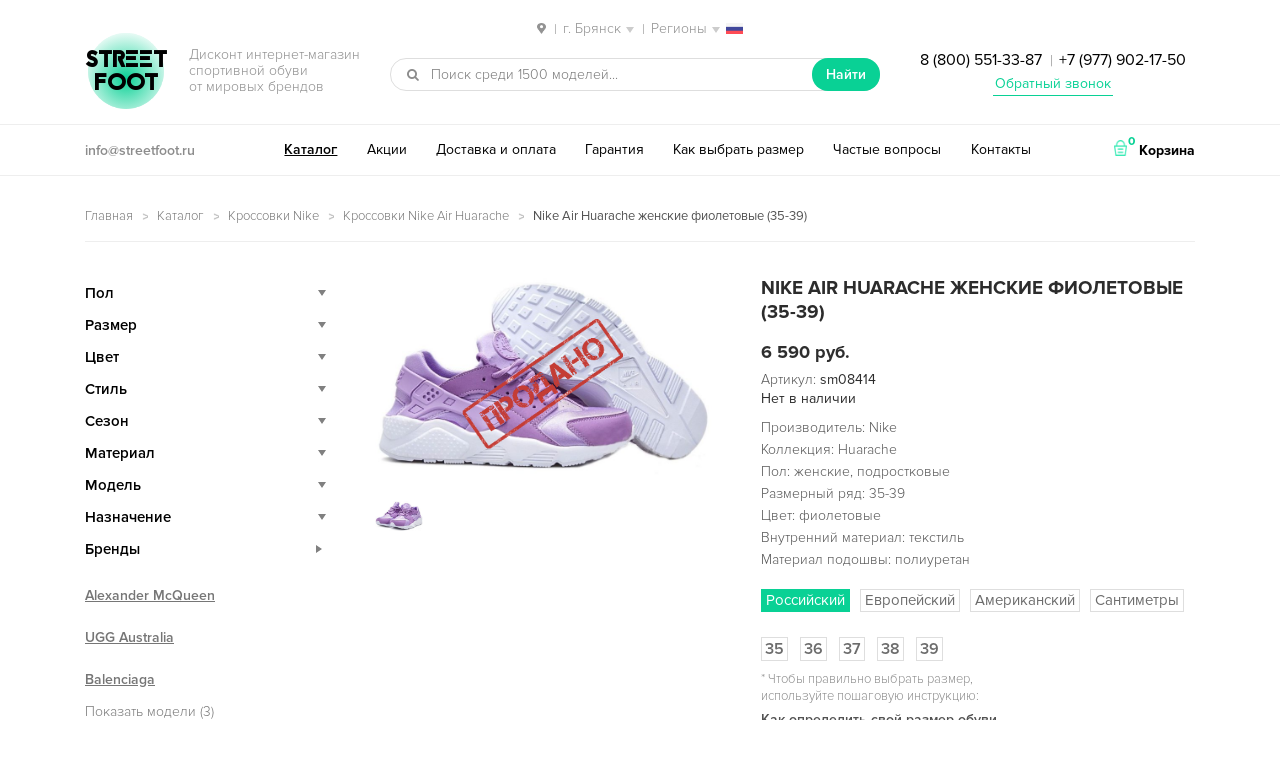

--- FILE ---
content_type: text/html; charset=UTF-8
request_url: https://bryansk.streetfoot.ru/product/air-huarache-zhenskie-fioletovye/
body_size: 19783
content:
<!DOCTYPE html>
<html lang="ru-RU" prefix="og: http://ogp.me/ns#" itemscope="itemscope" itemtype="http://schema.org/WebPage">
<head>
<meta charset="UTF-8">
<meta name="viewport" content="width=device-width, initial-scale=1">
<title>Nike Air Huarache женские фиолетовые (35-39) — купить в Брянске в дисконт интернет-магазине StreetFoot.ru</title>
<meta name="description" content="✅ Nike Air Huarache женские фиолетовые (35-39) размера — купить со скидкой и бесплатной доставкой в Брянске. ✅ Дисконт на брендовую обувь в интернет-магазине StreetFoot.ru ☎ 8 (800) 551-33-87" />
<link rel="canonical" href="https://bryansk.streetfoot.ru/product/air-huarache-zhenskie-fioletovye/" />
<meta property="og:locale" content="ru_RU" />
<meta property="og:type" content="product" />
<meta property="og:title" content="Nike Air Huarache женские фиолетовые (35-39) — купить в Брянске в дисконт интернет-магазине StreetFoot.ru" />
<meta property="og:description" content="✅ Nike Air Huarache женские фиолетовые (35-39) размера — купить со скидкой и бесплатной доставкой в Брянске. ✅ Дисконт на брендовую обувь в интернет-магазине StreetFoot.ru ☎ 8 (800) 551-33-87" />
<meta property="og:url" content="https://bryansk.streetfoot.ru/product/air-huarache-zhenskie-fioletovye/" />
<meta property="og:site_name" content="streetfoot.ru" />
<meta property="og:image" content="https://bryansk.streetfoot.ru/wp-content/uploads/2019/02/1499c7ac6.jpg" />
<meta property="og:image:width" content="1019" />
<meta property="og:image:height" content="603" />
<meta name="twitter:card" content="summary" />
<meta name="twitter:description" content="✅ Nike Air Huarache женские фиолетовые (35-39) размера — купить со скидкой и бесплатной доставкой в Брянске. ✅ Дисконт на брендовую обувь в интернет-магазине StreetFoot.ru ☎ 8 (800) 551-33-87" />
<meta name="twitter:title" content="Nike Air Huarache женские фиолетовые (35-39) — купить в Брянске в дисконт интернет-магазине StreetFoot.ru" />
<meta name="twitter:image" content="https://bryansk.streetfoot.ru/wp-content/uploads/2019/02/1499c7ac6.jpg" />
<link rel='stylesheet' id='storefront-style-css'  href='https://bryansk.streetfoot.ru/wp-content/themes/storefront/style.css' type='text/css' media='all' />
<link rel='stylesheet' id='storefront-woocommerce-style-css'  href='https://bryansk.streetfoot.ru/wp-content/themes/storefront/inc/woocommerce/css/woocommerce.css' type='text/css' media='all' />
<script type="text/template" id="tmpl-variation-template">
	<div class="woocommerce-variation-description">
		{{{ data.variation.variation_description }}}
	</div>

	<div class="woocommerce-variation-price">
		{{{ data.variation.price_html }}}
	</div>

	<div class="woocommerce-variation-availability">
		{{{ data.variation.availability_html }}}
	</div>
</script>
<script type="text/template" id="tmpl-unavailable-variation-template">
	<p>Этот товар недоступен. Пожалуйста, выберите другую комбинацию.</p>
</script>
<script type='text/javascript' src='https://bryansk.streetfoot.ru/wp-includes/js/jquery/jquery.js'></script>
<script type='text/javascript' src='https://bryansk.streetfoot.ru/wp-includes/js/jquery/jquery-migrate.min.js'></script>

<script type="text/javascript">
 /* <![CDATA[ */
var buyone_ajax = {"ajaxurl":"https:\/\/bryansk.streetfoot.ru\/wp-admin\/admin-ajax.php"}; 
 /* ]]> */
</script>
<script> var awd_admin_ajax_url = 'https://bryansk.streetfoot.ru/wp-admin/admin-ajax.php'; </script><link rel="shortcut icon" href="/favicon.ico" type="image/x-icon" />
<link rel="icon" href="/streetfoot-192x192.png" type="image/png" sizes="192x192" />
<script type="text/javascript" src="/wp-content/themes/storefront/js/nav-menu.js"></script>
<meta name="yandex-verification" content="338d76da62ac21a1" />
<meta name="theme-color" content="#09d195">
</head>

<body class="product-template-default single single-product postid-8414 woocommerce woocommerce-page left-sidebar woocommerce-active">
<div id="page" class="hfeed site">
	
	<header id="masthead" class="site-header" role="banner" >
		<div class="col-full">
<div class="city">
<span class="select-city"><img src="/wp-content/themes/storefront/images/locate-place.png" class="inline-img"> <span class="sep">|</span> <span class="current">г. Брянск</span> <span class="sep">|</span> <span class="current">Регионы</span> <img src="/wp-content/themes/storefront/images/russia.png" class="inline-img reg"></span>
<div class="city-mod">
<div class="city-inner">
<div class="city-close_order"></div>
<div class="city-heading">Ваш город</div>
<ul class="city-listing">
<li class="city-item" data-city="https://streetfoot.ru">Москва</li>
<li class="city-item" data-city="https://spb.streetfoot.ru">Санкт-Петербург</li>
<li class="city-item" data-city="https://ekaterinburg.streetfoot.ru">Екатеринбург</li>
<li class="city-item" data-city="https://novosibirsk.streetfoot.ru">Новосибирск</li>
<li class="city-item" data-city="https://nizhniy-novgorod.streetfoot.ru">Нижний Новгород</li>
<li class="city-item" data-city="https://samara.streetfoot.ru">Самара</li>
<li class="city-item" data-city="https://krasnodar.streetfoot.ru">Краснодар</li>
<li class="city-item" data-city="https://rostov-na-donu.streetfoot.ru">Ростов-на-Дону</li>
<li class="city-item" data-city="https://chelyabinsk.streetfoot.ru">Челябинск</li>
<li class="city-item" data-city="https://perm.streetfoot.ru">Пермь</li>
<li class="city-item" data-city="https://ufa.streetfoot.ru">Уфа</li>
<li class="city-item" data-city="https://voronezh.streetfoot.ru">Воронеж</li>
<li class="city-item" data-city="https://krasnoyarsk.streetfoot.ru">Красноярск</li>
<li class="city-item" data-city="https://omsk.streetfoot.ru">Омск</li>
<li class="city-item" data-city="https://kazan.streetfoot.ru">Казань</li>
<li class="city-item" data-city="https://saratov.streetfoot.ru">Саратов</li>
<li class="city-item" data-city="https://volgograd.streetfoot.ru">Волгоград</li>
<li class="city-item" data-city="https://tyumen.streetfoot.ru">Тюмень</li>
<li class="city-item" data-city="https://irkutsk.streetfoot.ru">Иркутск</li>
<li class="city-item" data-city="https://barnaul.streetfoot.ru">Барнаул</li>
<li class="city-item" data-city="https://yaroslavl.streetfoot.ru">Ярославль</li>
<li class="city-item" data-city="https://stavropol.streetfoot.ru">Ставрополь</li>
<li class="city-item" data-city="https://izhevsk.streetfoot.ru">Ижевск</li>
<li class="city-item" data-city="https://tula.streetfoot.ru">Тула</li>
<li class="city-item" data-city="https://kirov.streetfoot.ru">Киров</li>
<li class="city-item" data-city="https://ryazan.streetfoot.ru">Рязань</li>
<li class="city-item" data-city="https://sochi.streetfoot.ru">Сочи</li>
<li class="city-item" data-city="https://penza.streetfoot.ru">Пенза</li>
<li class="city-item" data-city="https://belgorod.streetfoot.ru">Белгород</li>
<li class="city-item" data-city="https://lipetsk.streetfoot.ru">Липецк</li>
<li class="city-item" data-city="https://orenburg.streetfoot.ru">Оренбург</li>
<li class="city-item" data-city="https://tolyatti.streetfoot.ru">Тольятти</li>
<li class="city-item" data-city="https://kemerovo.streetfoot.ru">Кемерово</li>
<li class="city-item" data-city="https://tomsk.streetfoot.ru">Томск</li>
<li class="city-item" data-city="https://tver.streetfoot.ru">Тверь</li>
<li class="city-item" data-city="https://bryansk.streetfoot.ru">Брянск</li>
<li class="city-item" data-city="https://cheboksary.streetfoot.ru">Чебоксары</li>
<li class="city-item" data-city="https://kursk.streetfoot.ru">Курск</li>
<li class="city-item" data-city="https://kaluga.streetfoot.ru">Калуга</li>
<li class="city-item" data-city="https://ulyanovsk.streetfoot.ru">Ульяновск</li>
</ul>
</div>
</div>
</div>

					<a class="skip-link screen-reader-text" href="#site-navigation">Перейти к навигации</a>
		<a class="skip-link screen-reader-text" href="#content">Перейти к содержимому</a>
					<div class="site-branding">
				<p class="site-title"><img src="/wp-content/themes/storefront/images/ellipse.png" alt="фон"><span class="site-branding-background"></span><a href="https://bryansk.streetfoot.ru/" rel="home">Street<br>Foot</a></p>
									<p class="site-description">Дисконт интернет-магазин <br>спортивной обуви <br>от мировых брендов</p>
							</div>
					<div class="site-search">
								<div id="product-search-1919242348" class="product-search widget woocommerce widget_product_search floating"><div class="product-search-form"><form id="product-search-form-1919242348" class="product-search-form" action="https://bryansk.streetfoot.ru/" method="get"><div><input id="product-search-field-1919242348" name="s" type="text" class="product-search-field" placeholder="Поиск среди 1500 моделей..." autocomplete="off"/><input type="hidden" name="post_type" value="product"/><input type="hidden" name="tags" value="0"/><input type="hidden" name="sku" value="1"/><input type="hidden" name="ixwps" value="1"/> <button type="submit">Найти</button></div></form></div><div id="product-search-results-1919242348" class="product-search-results"></div></div><script type="text/javascript">if ( typeof jQuery !== "undefined" ) {jQuery(document).ready(function(){jQuery("#product-search-field-1919242348").typeWatch( {
				callback: function (value) { ixwps.productSearch('product-search-field-1919242348', 'product-search-1919242348', 'product-search-1919242348 div.product-search-results', 'https://bryansk.streetfoot.ru/wp-admin/admin-ajax.php?content&tags&sku=1&category_results', value, {no_results:"",dynamic_focus:true,blinkerTimeout:0}); },
				wait: 500,
				highlight: true,
				captureLength: 2
			} );ixwps.navigate("product-search-field-1919242348","product-search-results-1919242348");ixwps.dynamicFocus("product-search-1919242348","product-search-results-1919242348");ixwps.autoAdjust("product-search-field-1919242348","product-search-results-1919242348");});}</script>			</div>
		<div class="phone ph-top"><a href="tel:88005513387">8 (800) 551-33-87</a> <span class="sep">|</span> <a href="tel:+79779021750">+7 (977) 902-17-50</a>
<p class="obratniy-zvonok"><a href="#callback">Обратный звонок</a></p></div>
		</div>
		<div class="header-bottom">
		    <div class="col-full">
		    <div class="email"><a href="mailto:info@streetfoot.ru">info@streetfoot.ru</a></div>
		<nav id="site-navigation" class="main-navigation" role="navigation" aria-label="Основная навигация">
		<button class="menu-toggle" aria-controls="primary-navigation" aria-expanded="false">Навигация</button>
			<div class="primary-navigation"><ul id="menu-desctop" class="menu"><li id="menu-item-2708" class="menu-item menu-item-type-post_type menu-item-object-page current_page_parent menu-item-2708"><a href="https://bryansk.streetfoot.ru/catalog/">Каталог</a></li>
<li id="menu-item-2704" class="menu-item menu-item-type-post_type menu-item-object-page menu-item-2704"><a href="https://bryansk.streetfoot.ru/akcii-skidki/">Акции</a></li>
<li id="menu-item-2706" class="menu-item menu-item-type-post_type menu-item-object-page menu-item-2706"><a href="https://bryansk.streetfoot.ru/dostavka/">Доставка и оплата</a></li>
<li id="menu-item-2705" class="menu-item menu-item-type-post_type menu-item-object-page menu-item-2705"><a href="https://bryansk.streetfoot.ru/garantiya/">Гарантия</a></li>
<li id="menu-item-2707" class="menu-item menu-item-type-post_type menu-item-object-page menu-item-2707"><a href="https://bryansk.streetfoot.ru/kak-opredelit-razmer/">Как выбрать размер</a></li>
<li id="menu-item-2710" class="menu-item menu-item-type-post_type menu-item-object-page menu-item-2710"><a href="https://bryansk.streetfoot.ru/faq/">Частые вопросы</a></li>
<li id="menu-item-2709" class="menu-item menu-item-type-post_type menu-item-object-page menu-item-2709"><a href="https://bryansk.streetfoot.ru/contacts/">Контакты</a></li>
</ul></div><div class="handheld-navigation"><ul id="menu-mobile" class="menu"><li id="menu-item-2715" class="menu-item menu-item-type-post_type menu-item-object-page current_page_parent menu-item-2715"><a href="https://bryansk.streetfoot.ru/catalog/">Каталог</a></li>
<li id="menu-item-2711" class="menu-item menu-item-type-post_type menu-item-object-page menu-item-2711"><a href="https://bryansk.streetfoot.ru/akcii-skidki/">Акции</a></li>
<li id="menu-item-2713" class="menu-item menu-item-type-post_type menu-item-object-page menu-item-2713"><a href="https://bryansk.streetfoot.ru/dostavka/">Доставка и оплата</a></li>
<li id="menu-item-2712" class="menu-item menu-item-type-post_type menu-item-object-page menu-item-2712"><a href="https://bryansk.streetfoot.ru/garantiya/">Гарантия</a></li>
<li id="menu-item-2714" class="menu-item menu-item-type-post_type menu-item-object-page menu-item-2714"><a href="https://bryansk.streetfoot.ru/kak-opredelit-razmer/">Как выбрать размер</a></li>
<li id="menu-item-2718" class="menu-item menu-item-type-post_type menu-item-object-page menu-item-2718"><a href="https://bryansk.streetfoot.ru/faq/">Частые вопросы</a></li>
<li id="menu-item-2717" class="menu-item menu-item-type-post_type menu-item-object-page menu-item-2717"><a href="https://bryansk.streetfoot.ru/otzyvy/">Отзывы</a></li>
<li id="menu-item-2716" class="menu-item menu-item-type-post_type menu-item-object-page menu-item-2716"><a href="https://bryansk.streetfoot.ru/contacts/">Контакты</a></li>
</ul></div>		</nav><!-- #site-navigation -->
				<ul class="site-header-cart menu">
			<li class="">
							<a class="cart-contents" href="https://bryansk.streetfoot.ru/cart/" title="Посмотреть вашу корзину">
				<img src="/wp-content/themes/storefront/images/shopping-basket.png" class="inline-img"> <span class="count">0</span> <span class="cart-text">Корзина</span>
			</a>
					</li>
			<li>
				<div class="widget woocommerce widget_shopping_cart"><div class="widget_shopping_cart_content"></div></div>			</li>
		</ul>
		</div>
		</div>
		<div class="col-full">
				<nav class="secondary-navigation" role="navigation" aria-label="Дополнительная навигация">
					</nav><!-- #site-navigation -->
		
		</div>
	</header><!-- #masthead -->

	
	<div id="content" class="site-content" tabindex="-1">
		<div class="col-full">

		 <p id="breadcrumbs" class="woocommerce-breadcrumb"><span xmlns:v="http://rdf.data-vocabulary.org/#"><span typeof="v:Breadcrumb"><a href="https://bryansk.streetfoot.ru/" rel="v:url" property="v:title">Главная</a> <img src="/wp-content/themes/storefront/images/arrow.png" class="inline-img"> <span rel="v:child" typeof="v:Breadcrumb"><a href="https://bryansk.streetfoot.ru/catalog/" rel="v:url" property="v:title">Каталог</a> <img src="/wp-content/themes/storefront/images/arrow.png" class="inline-img"> <span rel="v:child" typeof="v:Breadcrumb"><a href="https://bryansk.streetfoot.ru/catalog/nike/" rel="v:url" property="v:title">Кроссовки Nike</a> <img src="/wp-content/themes/storefront/images/arrow.png" class="inline-img"> <span rel="v:child" typeof="v:Breadcrumb"><a href="https://bryansk.streetfoot.ru/catalog/nike/air-huarache/" rel="v:url" property="v:title">Кроссовки Nike Air Huarache</a> <img src="/wp-content/themes/storefront/images/arrow.png" class="inline-img"> <strong class="breadcrumb_last">Nike Air Huarache женские фиолетовые (35-39)</strong></span></span></span></span></span></p>  <!-- <div class="podarok-block-top"><a href="/akcii-skidki/"><img src="/wp-content/themes/storefront/images/podarok-kartinka.gif" alt="подарок"></a></div> --> <div class="woocommerce"></div>
			<div id="primary" class="content-area">
			<main id="main" class="site-main" role="main">
	    	
		
			

<div itemscope itemtype="http://schema.org/Product" id="product-8414" class="post-8414 product type-product status-publish has-post-thumbnail product_cat-vesna-childrens product_cat-vesna-womens product_cat-spring-nike-womens product_cat-vesennie-krossovki product_cat-vesna-nike product_cat-vesna-girls product_cat-childrens-35 product_cat-childrens-36 product_cat-childrens-37 product_cat-childrens-38 product_cat-childrens-39 product_cat-childrens-40 product_cat-run-childrens product_cat-setka-childrens product_cat-zhenskie-krossovki product_cat-womens-35 product_cat-womens-36 product_cat-womens-37 product_cat-womens-38 product_cat-womens-39 product_cat-womens-40 product_cat-nike-womens product_cat-air-huarache-womens product_cat-nike-run-womens product_cat-nike-fitness-womens product_cat-nike-grid-womens product_cat-run-womens product_cat-fitness-womens product_cat-nylon-womens product_cat-textile-womens product_cat-setka-womens product_cat-krossovki product_cat-krossovki-35-razmer product_cat-girls-35 product_cat-krossovki-36-razmer product_cat-girls-36 product_cat-krossovki-37-razmer product_cat-girls-37 product_cat-krossovki-38-razmer product_cat-girls-38 product_cat-krossovki-39-razmer product_cat-girls-39 product_cat-krossovki-40-razmer product_cat-girls-40 product_cat-nike product_cat-nike-35 product_cat-nike-36 product_cat-nike-37 product_cat-nike-38 product_cat-nike-39 product_cat-nike-40 product_cat-air-huarache product_cat-krossovki-begovye product_cat-run-girls product_cat-girls-grid product_cat-fitness-krossovki product_cat-neilon-krossovki product_cat-krossovki-iz-tekstilya product_cat-old-collections product_cat-krossovki-setka product_cat-light-childrens product_cat-light-womens product_cat-nike-light-womens product_cat-legkie-krossovki product_cat-light-girls product_cat-leto-childrens product_cat-leto-breathable product_cat-leto-womens product_cat-summer-nike-womens product_cat-leto-womens-setka product_cat-letnie-krossovki product_cat-leto-nike product_cat-leto-setka product_cat-leto-womens-light product_cat-leto-light product_cat-leto-girls product_cat-modnye-zhenskie product_cat-modnye-krossovki product_cat-low-womens product_cat-nike-low-womens product_cat-nizkie-krossovki product_cat-odnotonnye-zhenskie product_cat-odnotonnye-krossovki product_cat-osen-childrens product_cat-osen-womens product_cat-autumn-nike-womens product_cat-osennie-krossovki product_cat-osen-nike product_cat-osen-girls product_cat-podrostkovye-krossovki product_cat-nike-girls product_cat-dlya-devochek product_cat-womens-lilac product_cat-sirenevye-krossovki product_cat-nike-lilac product_cat-womens-violet product_cat-fioletovye-krossovki product_cat-nike-violet first outofstock purchasable product-type-variable has-default-attributes has-children">

	<div class="images">
	<a href="https://bryansk.streetfoot.ru/wp-content/uploads/2019/02/1499c7ac6.jpg" itemprop="image" class="woocommerce-main-image zoom" title="Nike Air Huarache женские фиолетовые (35-39)" data-rel="prettyPhoto[product-gallery]"><img width="800" height="473" src="https://bryansk.streetfoot.ru/wp-content/uploads/2019/02/1499c7ac6-800x473.jpg" class="attachment-shop_single size-shop_single wp-post-image" alt="Nike Air Huarache женские фиолетовые (35-39)" title="Nike Air Huarache женские фиолетовые (35-39)" srcset="https://bryansk.streetfoot.ru/wp-content/uploads/2019/02/1499c7ac6-800x473.jpg 800w, https://bryansk.streetfoot.ru/wp-content/uploads/2019/02/1499c7ac6-120x71.jpg 120w, https://bryansk.streetfoot.ru/wp-content/uploads/2019/02/1499c7ac6-300x178.jpg 300w, https://bryansk.streetfoot.ru/wp-content/uploads/2019/02/1499c7ac6-600x355.jpg 600w, https://bryansk.streetfoot.ru/wp-content/uploads/2019/02/1499c7ac6.jpg 1019w" sizes="(max-width: 800px) 100vw, 800px" /></a>	<div class="thumbnails columns-4"><a href="https://bryansk.streetfoot.ru/wp-content/uploads/2019/02/14994502a0.jpg" class="zoom first" title="Nike Air Huarache женские фиолетовые (35-39)" data-rel="prettyPhoto[product-gallery]"><img width="300" height="190" src="https://bryansk.streetfoot.ru/wp-content/uploads/2019/02/14994502a0-300x190.jpg" class="attachment-shop_thumbnail size-shop_thumbnail" alt="Nike Air Huarache женские фиолетовые (35-39)" title="Nike Air Huarache женские фиолетовые (35-39)" caption="Nike Air Huarache женские фиолетовые (35-39)" url="https://bryansk.streetfoot.ru/wp-content/uploads/2019/02/14994502a0.jpg" srcset="https://bryansk.streetfoot.ru/wp-content/uploads/2019/02/14994502a0-300x190.jpg 300w, https://bryansk.streetfoot.ru/wp-content/uploads/2019/02/14994502a0-120x76.jpg 120w, https://bryansk.streetfoot.ru/wp-content/uploads/2019/02/14994502a0-600x380.jpg 600w, https://bryansk.streetfoot.ru/wp-content/uploads/2019/02/14994502a0-800x506.jpg 800w, https://bryansk.streetfoot.ru/wp-content/uploads/2019/02/14994502a0.jpg 1013w" sizes="(max-width: 300px) 100vw, 300px" /></a></div>
	</div>

	<div class="summary entry-summary">

		<h1 itemprop="name" class="product_title entry-title">Nike Air Huarache женские фиолетовые (35-39)</h1><div itemprop="offers" itemscope itemtype="http://schema.org/Offer">

	<p class="price"><span class="woocommerce-Price-amount amount">6 590 <span class="woocommerce-Price-currencySymbol">руб.</span></span></p>

	<meta itemprop="price" content="6590" />
	<meta itemprop="priceCurrency" content="RUB" />
	<link itemprop="availability" href="http://schema.org/OutOfStock" />

</div>
<div class="product_meta">

	
	
		<span class="sku_wrapper">Артикул: <span class="sku" itemprop="sku">sm08414</span></span>

	
	
</div>

<div class="nalichie">
    <span>Нет в наличии</span>
</div>
<div itemprop="description">
	<p>Производитель: Nike<br />
Коллекция: Huarache<br />
Пол: женские, подростковые<br />
Размерный ряд: 35-39<br />
Цвет: фиолетовые<br />
Внутренний материал: текстиль<br />
Материал подошвы: полиуретан</p>
</div>

<script type="text/javascript">
    var product_variations_8414 = [{"variation_id":15347,"variation_is_visible":true,"variation_is_active":true,"is_purchasable":true,"display_price":6590,"display_regular_price":6590,"attributes":{"attribute_pa_razmer":""},"image_src":"","image_link":"","image_title":"","image_alt":"","image_caption":"","image_srcset":"","image_sizes":"","price_html":"","availability_html":"<p class=\"stock out-of-stock\">\u041d\u0435\u0442 \u0432 \u043d\u0430\u043b\u0438\u0447\u0438\u0438<\/p>","sku":"sm08414","weight":" g","dimensions":"","min_qty":1,"max_qty":null,"backorders_allowed":false,"is_in_stock":false,"is_downloadable":false,"is_virtual":false,"is_sold_individually":"no","variation_description":""}];
</script>


<!-- <div class="raz_lab"><span>Размер</span></div> -->
<div class="radio_input"><input type="radio" value="0" id="radio_input0" name="radio_input_raz" autocomplete="off"><label for="radio_input0">Российский</label><input type="radio" value="1" id="radio_input1" name="radio_input_raz" autocomplete="off"><label for="radio_input1">Европейский</label><input type="radio" value="2" id="radio_input2" name="radio_input_raz" autocomplete="off"><label for="radio_input2">Американский</label><input type="radio" value="3" id="radio_input3" name="radio_input_raz" autocomplete="off"><label for="radio_input3">Сантиметры</label></div>

<form class="variations_form cart" method="post" enctype='multipart/form-data' data-product_id="8414" data-product_variations="[{&quot;variation_id&quot;:15347,&quot;variation_is_visible&quot;:true,&quot;variation_is_active&quot;:true,&quot;is_purchasable&quot;:true,&quot;display_price&quot;:6590,&quot;display_regular_price&quot;:6590,&quot;attributes&quot;:{&quot;attribute_pa_razmer&quot;:&quot;&quot;},&quot;image_src&quot;:&quot;&quot;,&quot;image_link&quot;:&quot;&quot;,&quot;image_title&quot;:&quot;&quot;,&quot;image_alt&quot;:&quot;&quot;,&quot;image_caption&quot;:&quot;&quot;,&quot;image_srcset&quot;:&quot;&quot;,&quot;image_sizes&quot;:&quot;&quot;,&quot;price_html&quot;:&quot;&quot;,&quot;availability_html&quot;:&quot;&lt;p class=\&quot;stock out-of-stock\&quot;&gt;\u041d\u0435\u0442 \u0432 \u043d\u0430\u043b\u0438\u0447\u0438\u0438&lt;\/p&gt;&quot;,&quot;sku&quot;:&quot;sm08414&quot;,&quot;weight&quot;:&quot; g&quot;,&quot;dimensions&quot;:&quot;&quot;,&quot;min_qty&quot;:1,&quot;max_qty&quot;:null,&quot;backorders_allowed&quot;:false,&quot;is_in_stock&quot;:false,&quot;is_downloadable&quot;:false,&quot;is_virtual&quot;:false,&quot;is_sold_individually&quot;:&quot;no&quot;,&quot;variation_description&quot;:&quot;&quot;}]">
			<table class="variations" cellspacing="0">
			<tbody>
									<tr>
						<td class="value"><fieldset>
                        <input type="radio" value="35"  id="pa_razmer0" name="attribute_pa_razmer" autocomplete="off"><label for="pa_razmer0" data-razm="35">35</label><input type="radio" value="36"  id="pa_razmer1" name="attribute_pa_razmer" autocomplete="off"><label for="pa_razmer1" data-razm="36">36</label><input type="radio" value="37"  id="pa_razmer2" name="attribute_pa_razmer" autocomplete="off"><label for="pa_razmer2" data-razm="37">37</label><input type="radio" value="38"  id="pa_razmer3" name="attribute_pa_razmer" autocomplete="off"><label for="pa_razmer3" data-razm="38">38</label><input type="radio" value="39"  id="pa_razmer4" name="attribute_pa_razmer" autocomplete="off"><label for="pa_razmer4" data-razm="39">39</label>                    </fieldset> </td>
					</tr>
		        			</tbody>
		</table>
		<p class="raz-desc"><span>*</span> Чтобы правильно выбрать размер, <br>используйте пошаговую инструкцию:</p>
		<p><a href="/kak-opredelit-razmer/" class="opredelit">Как определить свой размер обуви</a></p>

		
		<div class="single_variation_wrap" style="display:none;">
			
			<div class="single_variation"></div>

			<div class="variations_button">
				<div class="quantity">
	<input type="number" step="1" min="1" max="" name="quantity" value="1" title="Кол-во" class="input-text qty text" size="4" pattern="[0-9]*" inputmode="numeric" />
</div>
				<button type="submit" class="single_add_to_cart_button button alt">Добавить в корзину</button>
				
            <a class="clickBuyButton button21" href="#" data-productid="8414">Заказать в 1 клик</a>

            			</div>

			<input type="hidden" name="add-to-cart" value="8414" />
			<input type="hidden" name="product_id" value="8414" />
			<input type="hidden" name="variation_id" value="" />

					</div>

		
	
</form>



	</div><!-- .summary -->

	
	<div class="woocommerce-tabs wc-tabs-wrapper">
		<ul class="tabs wc-tabs">
							<li class="description_tab">
					<a href="#tab-description">Описание</a>
				</li>
							<li class="additional_information_tab">
					<a href="#tab-additional_information">Характеристики</a>
				</li>
							<li class="reviews_tab">
					<a href="#tab-reviews">Отзывы  (0)</a>
				</li>
					</ul>
					<div class="woocommerce-Tabs-panel woocommerce-Tabs-panel--description panel entry-content wc-tab" id="tab-description">
				
  <h2>Наш сервис</h2>

<ul>
<li>Бесплатная доставка по Брянску.</li>
<li>Фирменная гарантия от производителя.</li>
<li>Соответствие модели с фотографией на сайте.</li>
<li>Примерка перед покупкой.</li>
<li>Скидка <span class="akcii-top-2">300 руб.</span> на следующую покупку.</li>
</ul>
<p><span class="note-text">Рекомендуем посетить наш раздел <a href="/faq/">частые вопросы</a> &#8212; здесь мы собрали ответы на важные и наиболее встречающиеся вопросы от наших клиентов.</span></p>
			</div>
					<div class="woocommerce-Tabs-panel woocommerce-Tabs-panel--additional_information panel entry-content wc-tab" id="tab-additional_information">
				
	<h2>Характеристики</h2>

<table class="shop_attributes">

	
		
		
	
			<tr class="">
			<th>Размеры</th>
			<td><p>35, 36, 37, 38, 39</p>
</td>
		</tr>
			<tr class="alt">
			<th>Бренд</th>
			<td><p>Nike</p>
</td>
		</tr>
			<tr class="">
			<th>Цвет</th>
			<td><p>Сиреневый, Фиолетовый</p>
</td>
		</tr>
			<tr class="alt">
			<th>Особенности</th>
			<td><p>Дышащие, Кроссовки, Легкие, Модные, Низкие, Однотонные</p>
</td>
		</tr>
			<tr class="">
			<th>Пол</th>
			<td><p>Для девочек, Женские, Подростковые</p>
</td>
		</tr>
			<tr class="alt">
			<th>Материал</th>
			<td><p>Нейлон, Сетка, Текстиль</p>
</td>
		</tr>
			<tr class="">
			<th>Назначение</th>
			<td><p>Бег, Фитнес, Ходьба</p>
</td>
		</tr>
			<tr class="alt">
			<th>Сезон</th>
			<td><p>Весна, Лето, Осень</p>
</td>
		</tr>
	
</table>
			</div>
					<div class="woocommerce-Tabs-panel woocommerce-Tabs-panel--reviews panel entry-content wc-tab" id="tab-reviews">
				<div id="reviews" class="woocommerce-Reviews">
	<div id="comments">
		<h2 class="woocommerce-Reviews-title">Обзоры</h2>

		
			<p class="woocommerce-noreviews">Отзывов пока нет.</p>

			</div>

	
		<div id="review_form_wrapper">
			<div id="review_form">
					<div id="respond" class="comment-respond">
		<h3 id="reply-title" class="comment-reply-title">Будьте первым, кто оставил отзыв на &ldquo;Nike Air Huarache женские фиолетовые (35-39)&rdquo; <small><a rel="nofollow" id="cancel-comment-reply-link" href="/product/air-huarache-zhenskie-fioletovye/#respond" style="display:none;">Отменить ответ</a></small></h3>			<form action="https://bryansk.streetfoot.ru/wp-comments-post.php" method="post" id="commentform" class="comment-form" novalidate>
				<p class="comment-notes"><span id="email-notes">Ваш e-mail не будет опубликован.</span> Обязательные поля помечены <span class="required">*</span></p><p class="comment-form-comment"><label for="comment">Ваш отзыв <span class="required">*</span></label><textarea id="comment" name="comment" cols="45" rows="8" aria-required="true" required></textarea></p><p class="comment-form-author"><label for="author">Имя <span class="required">*</span></label> <input id="author" name="author" type="text" value="" size="30" aria-required="true" required /></p>
<p class="comment-form-email"><label for="email">Email <span class="required">*</span></label> <input id="email" name="email" type="email" value="" size="30" aria-required="true" required /></p>
<p class="form-submit"><input name="submit" type="submit" id="submit" class="submit" value="Отправить" /> <input type='hidden' name='comment_post_ID' value='8414' id='comment_post_ID' />
<input type='hidden' name='comment_parent' id='comment_parent' value='0' />
</p>			</form>
			</div><!-- #respond -->
				</div>
		</div>

	
	<div class="clear"></div>
</div>
			</div>
			</div>


	<div class="related products">

		<h2>Похожие товары</h2>

		<ul class="products">

			
				<li class="post-20972 product type-product status-publish has-post-thumbnail instock purchasable product-type-variable has-default-attributes has-children">
	<a href="https://bryansk.streetfoot.ru/product/nike-air-force-1-lv8-fioletovye-35-39/#content" class="woocommerce-LoopProduct-link"><div class="img"><img width="600" height="450" src="https://bryansk.streetfoot.ru/wp-content/uploads/2020/07/nike-air-force-1-lv8-fioletovye-35-39-600x450.jpg" class="attachment-shop_catalog size-shop_catalog wp-post-image" alt="Nike Air Force 1 07 LV8 фиолетовые кожаные женские (35-39)" title="Nike Air Force 1 07 LV8 фиолетовые кожаные женские (35-39)" srcset="https://bryansk.streetfoot.ru/wp-content/uploads/2020/07/nike-air-force-1-lv8-fioletovye-35-39-600x450.jpg 600w, https://bryansk.streetfoot.ru/wp-content/uploads/2020/07/nike-air-force-1-lv8-fioletovye-35-39-120x90.jpg 120w, https://bryansk.streetfoot.ru/wp-content/uploads/2020/07/nike-air-force-1-lv8-fioletovye-35-39-300x225.jpg 300w, https://bryansk.streetfoot.ru/wp-content/uploads/2020/07/nike-air-force-1-lv8-fioletovye-35-39-800x600.jpg 800w" sizes="(max-width: 600px) 100vw, 600px" /></div><h3>Nike Air Force 1 07 LV8 фиолетовые кожаные женские (35-39)</h3>
	<span class="price"><span class="woocommerce-Price-amount amount">6 590 <span class="woocommerce-Price-currencySymbol">руб.</span></span></span>
</a><div class="bottom-hover">
            <a class="clickBuyButton button21" href="#" data-productid="20972">Заказать в 1 клик</a>

            <br><a rel="nofollow" href="https://bryansk.streetfoot.ru/product/nike-air-force-1-lv8-fioletovye-35-39/#content" data-quantity="1" data-product_id="20972" data-product_sku="20972" class="button product_type_variable add_to_cart_button">Выбрать размер</a></div></li>

			
				<li class="post-13358 product type-product status-publish has-post-thumbnail instock purchasable product-type-variable has-default-attributes has-children">
	<a href="https://bryansk.streetfoot.ru/product/krossovki-nike-air-force-salatovye/#content" class="woocommerce-LoopProduct-link"><div class="img"><img width="450" height="450" src="https://bryansk.streetfoot.ru/wp-content/uploads/2019/02/7931d417-450x450.jpg" class="attachment-shop_catalog size-shop_catalog wp-post-image" alt="Кроссовки Nike Air Force салатовые (35-44)" title="Кроссовки Nike Air Force салатовые (35-44)" srcset="https://bryansk.streetfoot.ru/wp-content/uploads/2019/02/7931d417-450x450.jpg 450w, https://bryansk.streetfoot.ru/wp-content/uploads/2019/02/7931d417-90x90.jpg 90w, https://bryansk.streetfoot.ru/wp-content/uploads/2019/02/7931d417-225x225.jpg 225w, https://bryansk.streetfoot.ru/wp-content/uploads/2019/02/7931d417-600x600.jpg 600w, https://bryansk.streetfoot.ru/wp-content/uploads/2019/02/7931d417-120x120.jpg 120w, https://bryansk.streetfoot.ru/wp-content/uploads/2019/02/7931d417.jpg 768w" sizes="(max-width: 450px) 100vw, 450px" /></div><h3>Кроссовки Nike Air Force салатовые (35-44)</h3>
	<span class="price"><span class="woocommerce-Price-amount amount">6 590 <span class="woocommerce-Price-currencySymbol">руб.</span></span></span>
</a><div class="bottom-hover">
            <a class="clickBuyButton button21" href="#" data-productid="13358">Заказать в 1 клик</a>

            <br><a rel="nofollow" href="https://bryansk.streetfoot.ru/product/krossovki-nike-air-force-salatovye/#content" data-quantity="1" data-product_id="13358" data-product_sku="sm13358" class="button product_type_variable add_to_cart_button">Выбрать размер</a></div></li>

			
				<li class="post-20793 product type-product status-publish has-post-thumbnail instock purchasable product-type-variable has-default-attributes has-children">
	<a href="https://bryansk.streetfoot.ru/product/balenciaga-triple-s-sero-belo-sinie-36-40/#content" class="woocommerce-LoopProduct-link"><div class="img"><img width="450" height="450" src="https://bryansk.streetfoot.ru/wp-content/uploads/2020/07/balenciaga-triple-s-sero-belo-sinie-36-40-450x450.jpg" class="attachment-shop_catalog size-shop_catalog wp-post-image" alt="Balenciaga Triple S серые с белым и синим женские (36-40)" title="Balenciaga Triple S серые с белым и синим женские (36-40)" srcset="https://bryansk.streetfoot.ru/wp-content/uploads/2020/07/balenciaga-triple-s-sero-belo-sinie-36-40-450x450.jpg 450w, https://bryansk.streetfoot.ru/wp-content/uploads/2020/07/balenciaga-triple-s-sero-belo-sinie-36-40-90x90.jpg 90w, https://bryansk.streetfoot.ru/wp-content/uploads/2020/07/balenciaga-triple-s-sero-belo-sinie-36-40-225x225.jpg 225w, https://bryansk.streetfoot.ru/wp-content/uploads/2020/07/balenciaga-triple-s-sero-belo-sinie-36-40-600x600.jpg 600w, https://bryansk.streetfoot.ru/wp-content/uploads/2020/07/balenciaga-triple-s-sero-belo-sinie-36-40-120x120.jpg 120w, https://bryansk.streetfoot.ru/wp-content/uploads/2020/07/balenciaga-triple-s-sero-belo-sinie-36-40.jpg 1080w" sizes="(max-width: 450px) 100vw, 450px" /></div><h3>Balenciaga Triple S серые с белым и синим женские (36-40)</h3>
	<span class="price"><span class="woocommerce-Price-amount amount">8 490 <span class="woocommerce-Price-currencySymbol">руб.</span></span></span>
</a><div class="bottom-hover">
            <a class="clickBuyButton button21" href="#" data-productid="20793">Заказать в 1 клик</a>

            <br><a rel="nofollow" href="https://bryansk.streetfoot.ru/product/balenciaga-triple-s-sero-belo-sinie-36-40/#content" data-quantity="1" data-product_id="20793" data-product_sku="20793" class="button product_type_variable add_to_cart_button">Выбрать размер</a></div></li>

			
				<li class="post-9461 product type-product status-publish has-post-thumbnail instock purchasable product-type-variable has-default-attributes has-children">
	<a href="https://bryansk.streetfoot.ru/product/disruptor-ii-chernye/#content" class="woocommerce-LoopProduct-link"><div class="img"><img width="600" height="410" src="https://bryansk.streetfoot.ru/wp-content/uploads/2019/02/19576c283-600x410.jpg" class="attachment-shop_catalog size-shop_catalog wp-post-image" alt="Fila Disruptor II черные (35-44)" title="Fila Disruptor II черные (35-44)" srcset="https://bryansk.streetfoot.ru/wp-content/uploads/2019/02/19576c283-600x410.jpg 600w, https://bryansk.streetfoot.ru/wp-content/uploads/2019/02/19576c283-120x82.jpg 120w, https://bryansk.streetfoot.ru/wp-content/uploads/2019/02/19576c283-300x205.jpg 300w, https://bryansk.streetfoot.ru/wp-content/uploads/2019/02/19576c283-800x547.jpg 800w, https://bryansk.streetfoot.ru/wp-content/uploads/2019/02/19576c283.jpg 1010w" sizes="(max-width: 600px) 100vw, 600px" /></div><h3>Fila Disruptor II черные (35-44)</h3>
	<span class="price"><span class="woocommerce-Price-amount amount">6 690 <span class="woocommerce-Price-currencySymbol">руб.</span></span></span>
</a><div class="bottom-hover">
            <a class="clickBuyButton button21" href="#" data-productid="9461">Заказать в 1 клик</a>

            <br><a rel="nofollow" href="https://bryansk.streetfoot.ru/product/disruptor-ii-chernye/#content" data-quantity="1" data-product_id="9461" data-product_sku="sm09461" class="button product_type_variable add_to_cart_button">Выбрать размер</a></div></li>

			
				<li class="post-28310 product type-product status-publish has-post-thumbnail instock purchasable product-type-variable has-default-attributes has-children">
	<a href="https://bryansk.streetfoot.ru/product/new-balance-327-serye-35-39/#content" class="woocommerce-LoopProduct-link"><div class="img"><img width="600" height="360" src="https://bryansk.streetfoot.ru/wp-content/uploads/2021/07/new-balance-327-serye-35-39-600x360.jpeg" class="attachment-shop_catalog size-shop_catalog wp-post-image" alt="New Balance 327 серые замшевые женские (35-39)" title="New Balance 327 серые замшевые женские (35-39)" srcset="https://bryansk.streetfoot.ru/wp-content/uploads/2021/07/new-balance-327-serye-35-39-600x360.jpeg 600w, https://bryansk.streetfoot.ru/wp-content/uploads/2021/07/new-balance-327-serye-35-39-120x72.jpeg 120w, https://bryansk.streetfoot.ru/wp-content/uploads/2021/07/new-balance-327-serye-35-39-300x180.jpeg 300w, https://bryansk.streetfoot.ru/wp-content/uploads/2021/07/new-balance-327-serye-35-39-800x480.jpeg 800w, https://bryansk.streetfoot.ru/wp-content/uploads/2021/07/new-balance-327-serye-35-39.jpeg 1000w" sizes="(max-width: 600px) 100vw, 600px" /></div><h3>New Balance 327 серые замшевые женские (35-39)</h3>
	<span class="price"><span class="woocommerce-Price-amount amount">7 090 <span class="woocommerce-Price-currencySymbol">руб.</span></span></span>
</a><div class="bottom-hover">
            <a class="clickBuyButton button21" href="#" data-productid="28310">Заказать в 1 клик</a>

            <br><a rel="nofollow" href="https://bryansk.streetfoot.ru/product/new-balance-327-serye-35-39/#content" data-quantity="1" data-product_id="28310" data-product_sku="28310" class="button product_type_variable add_to_cart_button">Выбрать размер</a></div></li>

			
				<li class="post-10366 product type-product status-publish has-post-thumbnail instock purchasable product-type-variable has-default-attributes has-children">
	<a href="https://bryansk.streetfoot.ru/product/nike-air-presto-se-woven-midnight-navywhite/#content" class="woocommerce-LoopProduct-link"><div class="img"><img width="600" height="388" src="https://bryansk.streetfoot.ru/wp-content/uploads/2019/02/nike-air-presto-se-woven-midnight-navywhite-600x388.jpg" class="attachment-shop_catalog size-shop_catalog wp-post-image" alt="Nike Air Presto SE Woven синие с белым (40-44)" title="Nike Air Presto SE Woven синие с белым (40-44)" srcset="https://bryansk.streetfoot.ru/wp-content/uploads/2019/02/nike-air-presto-se-woven-midnight-navywhite-600x388.jpg 600w, https://bryansk.streetfoot.ru/wp-content/uploads/2019/02/nike-air-presto-se-woven-midnight-navywhite-120x78.jpg 120w, https://bryansk.streetfoot.ru/wp-content/uploads/2019/02/nike-air-presto-se-woven-midnight-navywhite-300x194.jpg 300w, https://bryansk.streetfoot.ru/wp-content/uploads/2019/02/nike-air-presto-se-woven-midnight-navywhite-800x518.jpg 800w, https://bryansk.streetfoot.ru/wp-content/uploads/2019/02/nike-air-presto-se-woven-midnight-navywhite.jpg 850w" sizes="(max-width: 600px) 100vw, 600px" /></div><h3>Nike Air Presto SE Woven синие с белым (40-44)</h3>
	<span class="price"><span class="woocommerce-Price-amount amount">6 590 <span class="woocommerce-Price-currencySymbol">руб.</span></span></span>
</a><div class="bottom-hover">
            <a class="clickBuyButton button21" href="#" data-productid="10366">Заказать в 1 клик</a>

            <br><a rel="nofollow" href="https://bryansk.streetfoot.ru/product/nike-air-presto-se-woven-midnight-navywhite/#content" data-quantity="1" data-product_id="10366" data-product_sku="sm10366" class="button product_type_variable add_to_cart_button">Выбрать размер</a></div></li>

			
				<li class="post-65165 product type-product status-publish has-post-thumbnail instock purchasable product-type-variable has-default-attributes has-children">
	<a href="https://bryansk.streetfoot.ru/product/zimnie-nike-air-jordan-4-white-sail-bezhevye-nubuk-muzhskie-zhenskie-40-45/#content" class="woocommerce-LoopProduct-link"><div class="img"><img width="600" height="400" src="https://bryansk.streetfoot.ru/wp-content/uploads/2024/05/zimnie-nike-air-jordan-4-white-sail-bezhevye-nubuk-muzhskie-zhenskie-40-45-600x400.jpg" class="attachment-shop_catalog size-shop_catalog wp-post-image" alt="Зимние Nike Air Jordan 4 off White Sail бежевые нубук мужские-женские (40-45)" title="Зимние Nike Air Jordan 4 off White Sail бежевые нубук мужские-женские (40-45)" srcset="https://bryansk.streetfoot.ru/wp-content/uploads/2024/05/zimnie-nike-air-jordan-4-white-sail-bezhevye-nubuk-muzhskie-zhenskie-40-45-600x400.jpg 600w, https://bryansk.streetfoot.ru/wp-content/uploads/2024/05/zimnie-nike-air-jordan-4-white-sail-bezhevye-nubuk-muzhskie-zhenskie-40-45-120x80.jpg 120w, https://bryansk.streetfoot.ru/wp-content/uploads/2024/05/zimnie-nike-air-jordan-4-white-sail-bezhevye-nubuk-muzhskie-zhenskie-40-45-300x200.jpg 300w, https://bryansk.streetfoot.ru/wp-content/uploads/2024/05/zimnie-nike-air-jordan-4-white-sail-bezhevye-nubuk-muzhskie-zhenskie-40-45-800x533.jpg 800w, https://bryansk.streetfoot.ru/wp-content/uploads/2024/05/zimnie-nike-air-jordan-4-white-sail-bezhevye-nubuk-muzhskie-zhenskie-40-45.jpg 1140w" sizes="(max-width: 600px) 100vw, 600px" /></div><h3>Зимние Nike Air Jordan 4 off White Sail бежевые нубук мужские-женские (40-45)</h3>
	<span class="price"><span class="woocommerce-Price-amount amount">7 490 <span class="woocommerce-Price-currencySymbol">руб.</span></span></span>
</a><div class="bottom-hover">
            <a class="clickBuyButton button21" href="#" data-productid="65165">Заказать в 1 клик</a>

            <br><a rel="nofollow" href="https://bryansk.streetfoot.ru/product/zimnie-nike-air-jordan-4-white-sail-bezhevye-nubuk-muzhskie-zhenskie-40-45/#content" data-quantity="1" data-product_id="65165" data-product_sku="sm3433705" class="button product_type_variable add_to_cart_button">Выбрать размер</a></div></li>

			
				<li class="post-64871 product type-product status-publish has-post-thumbnail instock purchasable product-type-variable has-default-attributes has-children">
	<a href="https://bryansk.streetfoot.ru/product/new-balance-2002r-bape-black-chernye-haki-zamshevye-muzhskie-40-44/#content" class="woocommerce-LoopProduct-link"><div class="img"><img width="600" height="400" src="https://bryansk.streetfoot.ru/wp-content/uploads/2024/05/new-balance-2002r-bape-black-chernye-haki-zamshevye-muzhskie-40-44-600x400.jpg" class="attachment-shop_catalog size-shop_catalog wp-post-image" alt="New Balance 2002R Bape Black черные хаки замшевые мужские (40-44)" title="New Balance 2002R Bape Black черные хаки замшевые мужские (40-44)" srcset="https://bryansk.streetfoot.ru/wp-content/uploads/2024/05/new-balance-2002r-bape-black-chernye-haki-zamshevye-muzhskie-40-44-600x400.jpg 600w, https://bryansk.streetfoot.ru/wp-content/uploads/2024/05/new-balance-2002r-bape-black-chernye-haki-zamshevye-muzhskie-40-44-120x80.jpg 120w, https://bryansk.streetfoot.ru/wp-content/uploads/2024/05/new-balance-2002r-bape-black-chernye-haki-zamshevye-muzhskie-40-44-300x200.jpg 300w, https://bryansk.streetfoot.ru/wp-content/uploads/2024/05/new-balance-2002r-bape-black-chernye-haki-zamshevye-muzhskie-40-44-800x533.jpg 800w" sizes="(max-width: 600px) 100vw, 600px" /></div><h3>New Balance 2002R Bape Black черные хаки замшевые мужские (40-44)</h3>
	<span class="price"><span class="woocommerce-Price-amount amount">7 090 <span class="woocommerce-Price-currencySymbol">руб.</span></span></span>
</a><div class="bottom-hover">
            <a class="clickBuyButton button21" href="#" data-productid="64871">Заказать в 1 клик</a>

            <br><a rel="nofollow" href="https://bryansk.streetfoot.ru/product/new-balance-2002r-bape-black-chernye-haki-zamshevye-muzhskie-40-44/#content" data-quantity="1" data-product_id="64871" data-product_sku="sm3434700" class="button product_type_variable add_to_cart_button">Выбрать размер</a></div></li>

			
				<li class="post-44664 product type-product status-publish has-post-thumbnail instock purchasable product-type-variable has-default-attributes has-children">
	<a href="https://bryansk.streetfoot.ru/product/nike-air-max-travis-scott-baroque-brown-korichnevye-nubuk-muzhskie-40-44/#content" class="woocommerce-LoopProduct-link"><div class="img"><img width="600" height="367" src="https://bryansk.streetfoot.ru/wp-content/uploads/2022/06/nike-air-max-travis-scott-baroque-brown-korichnevye-nubuk-muzhskie-40-44-600x367.png" class="attachment-shop_catalog size-shop_catalog wp-post-image" alt="Nike Air Max Travis Scott Baroque Brown коричневые нубук мужские (40-44)" title="Nike Air Max Travis Scott Baroque Brown коричневые нубук мужские (40-44)" srcset="https://bryansk.streetfoot.ru/wp-content/uploads/2022/06/nike-air-max-travis-scott-baroque-brown-korichnevye-nubuk-muzhskie-40-44-600x367.png 600w, https://bryansk.streetfoot.ru/wp-content/uploads/2022/06/nike-air-max-travis-scott-baroque-brown-korichnevye-nubuk-muzhskie-40-44-120x73.png 120w, https://bryansk.streetfoot.ru/wp-content/uploads/2022/06/nike-air-max-travis-scott-baroque-brown-korichnevye-nubuk-muzhskie-40-44-300x184.png 300w, https://bryansk.streetfoot.ru/wp-content/uploads/2022/06/nike-air-max-travis-scott-baroque-brown-korichnevye-nubuk-muzhskie-40-44-800x489.png 800w, https://bryansk.streetfoot.ru/wp-content/uploads/2022/06/nike-air-max-travis-scott-baroque-brown-korichnevye-nubuk-muzhskie-40-44.png 1100w" sizes="(max-width: 600px) 100vw, 600px" /></div><h3>Nike Air Max Travis Scott Baroque Brown коричневые нубук мужские (40-44)</h3>
	<span class="price"><span class="woocommerce-Price-amount amount">8 390 <span class="woocommerce-Price-currencySymbol">руб.</span></span></span>
</a><div class="bottom-hover">
            <a class="clickBuyButton button21" href="#" data-productid="44664">Заказать в 1 клик</a>

            <br><a rel="nofollow" href="https://bryansk.streetfoot.ru/product/nike-air-max-travis-scott-baroque-brown-korichnevye-nubuk-muzhskie-40-44/#content" data-quantity="1" data-product_id="44664" data-product_sku="sm3430813" class="button product_type_variable add_to_cart_button">Выбрать размер</a></div></li>

			
				<li class="post-24421 product type-product status-publish has-post-thumbnail instock purchasable product-type-variable has-default-attributes has-children">
	<a href="https://bryansk.streetfoot.ru/product/reebok-classic-legacy-zheltye-s-sinim-40-44/#content" class="woocommerce-LoopProduct-link"><div class="img"><img width="450" height="450" src="https://bryansk.streetfoot.ru/wp-content/uploads/2021/01/reebok-classic-legacy-zheltye-s-sinim-40-44-450x450.jpg" class="attachment-shop_catalog size-shop_catalog wp-post-image" alt="Reebok Classic Legacy желтые с синим мужские (40-44)" title="Reebok Classic Legacy желтые с синим мужские (40-44)" srcset="https://bryansk.streetfoot.ru/wp-content/uploads/2021/01/reebok-classic-legacy-zheltye-s-sinim-40-44-450x450.jpg 450w, https://bryansk.streetfoot.ru/wp-content/uploads/2021/01/reebok-classic-legacy-zheltye-s-sinim-40-44-90x90.jpg 90w, https://bryansk.streetfoot.ru/wp-content/uploads/2021/01/reebok-classic-legacy-zheltye-s-sinim-40-44-225x225.jpg 225w, https://bryansk.streetfoot.ru/wp-content/uploads/2021/01/reebok-classic-legacy-zheltye-s-sinim-40-44-600x600.jpg 600w, https://bryansk.streetfoot.ru/wp-content/uploads/2021/01/reebok-classic-legacy-zheltye-s-sinim-40-44-120x120.jpg 120w, https://bryansk.streetfoot.ru/wp-content/uploads/2021/01/reebok-classic-legacy-zheltye-s-sinim-40-44.jpg 1000w" sizes="(max-width: 450px) 100vw, 450px" /></div><h3>Reebok Classic Legacy желтые с синим мужские (40-44)</h3>
	<span class="price"><span class="woocommerce-Price-amount amount">6 790 <span class="woocommerce-Price-currencySymbol">руб.</span></span></span>
</a><div class="bottom-hover">
            <a class="clickBuyButton button21" href="#" data-productid="24421">Заказать в 1 клик</a>

            <br><a rel="nofollow" href="https://bryansk.streetfoot.ru/product/reebok-classic-legacy-zheltye-s-sinim-40-44/#content" data-quantity="1" data-product_id="24421" data-product_sku="24421" class="button product_type_variable add_to_cart_button">Выбрать размер</a></div></li>

			
				<li class="post-1747 product type-product status-publish has-post-thumbnail instock purchasable product-type-variable has-default-attributes has-children">
	<a href="https://bryansk.streetfoot.ru/product/adidas-equipment-adv-91-17-cherno-belye-s-oranzhevym/#content" class="woocommerce-LoopProduct-link"><div class="img"><img width="600" height="450" src="https://bryansk.streetfoot.ru/wp-content/uploads/2018/05/adidas-equipment-black-orange-textile-1-600x450.jpg" class="attachment-shop_catalog size-shop_catalog wp-post-image" alt="Adidas Equipment ADV 91-17 черно-белые с оранжевым (40-45)" title="Adidas Equipment ADV 91-17 черно-белые с оранжевым (40-45)" srcset="https://bryansk.streetfoot.ru/wp-content/uploads/2018/05/adidas-equipment-black-orange-textile-1-600x450.jpg 600w, https://bryansk.streetfoot.ru/wp-content/uploads/2018/05/adidas-equipment-black-orange-textile-1-120x90.jpg 120w, https://bryansk.streetfoot.ru/wp-content/uploads/2018/05/adidas-equipment-black-orange-textile-1-300x225.jpg 300w, https://bryansk.streetfoot.ru/wp-content/uploads/2018/05/adidas-equipment-black-orange-textile-1.jpg 800w" sizes="(max-width: 600px) 100vw, 600px" /></div><h3>Adidas Equipment ADV 91-17 черно-белые с оранжевым (40-45)</h3>
	<span class="price"><span class="woocommerce-Price-amount amount">6 690 <span class="woocommerce-Price-currencySymbol">руб.</span></span></span>
</a><div class="bottom-hover">
            <a class="clickBuyButton button21" href="#" data-productid="1747">Заказать в 1 клик</a>

            <br><a rel="nofollow" href="https://bryansk.streetfoot.ru/product/adidas-equipment-adv-91-17-cherno-belye-s-oranzhevym/#content" data-quantity="1" data-product_id="1747" data-product_sku="sm01747" class="button product_type_variable add_to_cart_button">Выбрать размер</a></div></li>

			
				<li class="post-65052 product type-product status-publish has-post-thumbnail instock purchasable product-type-variable has-default-attributes has-children">
	<a href="https://bryansk.streetfoot.ru/product/nike-air-jordan-1-retro-high-og-patent-bred-chernye-s-krasnym-kozhanye-lakirovannye-muzhskie-zhenskie-40-45/#content" class="woocommerce-LoopProduct-link"><div class="img"><img width="600" height="413" src="https://bryansk.streetfoot.ru/wp-content/uploads/2024/05/nike-air-jordan-1-retro-high-og-patent-bred-chernye-s-krasnym-kozhanye-lakirovannye-muzhskie-zhenskie-40-45-600x413.jpeg" class="attachment-shop_catalog size-shop_catalog wp-post-image" alt="Nike Air Jordan 1 Retro High OG &#039;Patent Bred&#039; черные с красным кожаные лакированные мужские-женские (40-45)" title="Nike Air Jordan 1 Retro High OG &#039;Patent Bred&#039; черные с красным кожаные лакированные мужские-женские (40-45)" srcset="https://bryansk.streetfoot.ru/wp-content/uploads/2024/05/nike-air-jordan-1-retro-high-og-patent-bred-chernye-s-krasnym-kozhanye-lakirovannye-muzhskie-zhenskie-40-45-600x413.jpeg 600w, https://bryansk.streetfoot.ru/wp-content/uploads/2024/05/nike-air-jordan-1-retro-high-og-patent-bred-chernye-s-krasnym-kozhanye-lakirovannye-muzhskie-zhenskie-40-45-120x83.jpeg 120w, https://bryansk.streetfoot.ru/wp-content/uploads/2024/05/nike-air-jordan-1-retro-high-og-patent-bred-chernye-s-krasnym-kozhanye-lakirovannye-muzhskie-zhenskie-40-45-300x207.jpeg 300w, https://bryansk.streetfoot.ru/wp-content/uploads/2024/05/nike-air-jordan-1-retro-high-og-patent-bred-chernye-s-krasnym-kozhanye-lakirovannye-muzhskie-zhenskie-40-45-800x551.jpeg 800w, https://bryansk.streetfoot.ru/wp-content/uploads/2024/05/nike-air-jordan-1-retro-high-og-patent-bred-chernye-s-krasnym-kozhanye-lakirovannye-muzhskie-zhenskie-40-45.jpeg 1068w" sizes="(max-width: 600px) 100vw, 600px" /></div><h3>Nike Air Jordan 1 Retro High OG &#8216;Patent Bred&#8217; черные с красным кожаные лакированные мужские-женские (40-45)</h3>
	<span class="price"><span class="woocommerce-Price-amount amount">7 090 <span class="woocommerce-Price-currencySymbol">руб.</span></span></span>
</a><div class="bottom-hover">
            <a class="clickBuyButton button21" href="#" data-productid="65052">Заказать в 1 клик</a>

            <br><a rel="nofollow" href="https://bryansk.streetfoot.ru/product/nike-air-jordan-1-retro-high-og-patent-bred-chernye-s-krasnym-kozhanye-lakirovannye-muzhskie-zhenskie-40-45/#content" data-quantity="1" data-product_id="65052" data-product_sku="sm3434323" class="button product_type_variable add_to_cart_button">Выбрать размер</a></div></li>

			
				<li class="post-12580 product type-product status-publish has-post-thumbnail instock purchasable product-type-variable has-default-attributes has-children">
	<a href="https://bryansk.streetfoot.ru/product/puma-jamming-forest-night-dark-green/#content" class="woocommerce-LoopProduct-link"><div class="img"><img width="600" height="436" src="https://bryansk.streetfoot.ru/wp-content/uploads/2019/02/puma-jamming-forest-night-dark-green-600x436.jpg" class="attachment-shop_catalog size-shop_catalog wp-post-image" alt="Puma Jamming зеленые (40-44)" title="Puma Jamming зеленые (40-44)" srcset="https://bryansk.streetfoot.ru/wp-content/uploads/2019/02/puma-jamming-forest-night-dark-green-600x436.jpg 600w, https://bryansk.streetfoot.ru/wp-content/uploads/2019/02/puma-jamming-forest-night-dark-green-120x87.jpg 120w, https://bryansk.streetfoot.ru/wp-content/uploads/2019/02/puma-jamming-forest-night-dark-green-300x218.jpg 300w, https://bryansk.streetfoot.ru/wp-content/uploads/2019/02/puma-jamming-forest-night-dark-green-800x582.jpg 800w, https://bryansk.streetfoot.ru/wp-content/uploads/2019/02/puma-jamming-forest-night-dark-green.jpg 1022w" sizes="(max-width: 600px) 100vw, 600px" /></div><h3>Puma Jamming зеленые (40-44)</h3>
	<span class="price"><span class="woocommerce-Price-amount amount">6 590 <span class="woocommerce-Price-currencySymbol">руб.</span></span></span>
</a><div class="bottom-hover">
            <a class="clickBuyButton button21" href="#" data-productid="12580">Заказать в 1 клик</a>

            <br><a rel="nofollow" href="https://bryansk.streetfoot.ru/product/puma-jamming-forest-night-dark-green/#content" data-quantity="1" data-product_id="12580" data-product_sku="sm12580" class="button product_type_variable add_to_cart_button">Выбрать размер</a></div></li>

			
				<li class="post-22597 product type-product status-publish has-post-thumbnail instock purchasable product-type-variable has-default-attributes has-children">
	<a href="https://bryansk.streetfoot.ru/product/nike-jordan-1-retro-belo-serye-s-krasnym-40-45/#content" class="woocommerce-LoopProduct-link"><div class="img"><img width="600" height="404" src="https://bryansk.streetfoot.ru/wp-content/uploads/2020/09/nike-jordan-1-retro-belo-serye-s-krasnym-40-45-600x404.jpg" class="attachment-shop_catalog size-shop_catalog wp-post-image" alt="Nike Air Jordan 1 Mid Sneakersnstuff 20th бело-серые с красным кожа-нубук мужские (40-45)" title="Nike Air Jordan 1 Mid Sneakersnstuff 20th бело-серые с красным кожа-нубук мужские (40-45)" srcset="https://bryansk.streetfoot.ru/wp-content/uploads/2020/09/nike-jordan-1-retro-belo-serye-s-krasnym-40-45-600x404.jpg 600w, https://bryansk.streetfoot.ru/wp-content/uploads/2020/09/nike-jordan-1-retro-belo-serye-s-krasnym-40-45-120x81.jpg 120w, https://bryansk.streetfoot.ru/wp-content/uploads/2020/09/nike-jordan-1-retro-belo-serye-s-krasnym-40-45-300x202.jpg 300w, https://bryansk.streetfoot.ru/wp-content/uploads/2020/09/nike-jordan-1-retro-belo-serye-s-krasnym-40-45.jpg 604w" sizes="(max-width: 600px) 100vw, 600px" /></div><h3>Nike Air Jordan 1 Mid Sneakersnstuff 20th бело-серые с красным кожа-нубук мужские (40-45)</h3>
	<span class="price"><span class="woocommerce-Price-amount amount">7 090 <span class="woocommerce-Price-currencySymbol">руб.</span></span></span>
</a><div class="bottom-hover">
            <a class="clickBuyButton button21" href="#" data-productid="22597">Заказать в 1 клик</a>

            <br><a rel="nofollow" href="https://bryansk.streetfoot.ru/product/nike-jordan-1-retro-belo-serye-s-krasnym-40-45/#content" data-quantity="1" data-product_id="22597" data-product_sku="22597" class="button product_type_variable add_to_cart_button">Выбрать размер</a></div></li>

			
				<li class="post-22576 product type-product status-publish has-post-thumbnail instock purchasable product-type-variable has-default-attributes has-children">
	<a href="https://bryansk.streetfoot.ru/product/nike-zoom-2k-belye-s-rozovym-35-39/#content" class="woocommerce-LoopProduct-link"><div class="img"><img width="600" height="338" src="https://bryansk.streetfoot.ru/wp-content/uploads/2020/09/nike-zoom-2k-belye-s-rozovym-35-39-600x338.jpg" class="attachment-shop_catalog size-shop_catalog wp-post-image" alt="Nike Zoom 2k белые с розовым кожаные женские (35-39)" title="Nike Zoom 2k белые с розовым кожаные женские (35-39)" srcset="https://bryansk.streetfoot.ru/wp-content/uploads/2020/09/nike-zoom-2k-belye-s-rozovym-35-39-600x338.jpg 600w, https://bryansk.streetfoot.ru/wp-content/uploads/2020/09/nike-zoom-2k-belye-s-rozovym-35-39-120x68.jpg 120w, https://bryansk.streetfoot.ru/wp-content/uploads/2020/09/nike-zoom-2k-belye-s-rozovym-35-39-300x169.jpg 300w, https://bryansk.streetfoot.ru/wp-content/uploads/2020/09/nike-zoom-2k-belye-s-rozovym-35-39.jpg 800w" sizes="(max-width: 600px) 100vw, 600px" /></div><h3>Nike Zoom 2k белые с розовым кожаные женские (35-39)</h3>
	<span class="price"><span class="woocommerce-Price-amount amount">6 690 <span class="woocommerce-Price-currencySymbol">руб.</span></span></span>
</a><div class="bottom-hover">
            <a class="clickBuyButton button21" href="#" data-productid="22576">Заказать в 1 клик</a>

            <br><a rel="nofollow" href="https://bryansk.streetfoot.ru/product/nike-zoom-2k-belye-s-rozovym-35-39/#content" data-quantity="1" data-product_id="22576" data-product_sku="22576" class="button product_type_variable add_to_cart_button">Выбрать размер</a></div></li>

			
				<li class="post-8676 product type-product status-publish has-post-thumbnail instock purchasable product-type-variable has-default-attributes has-children">
	<a href="https://bryansk.streetfoot.ru/product/air-max-97-krasnye/#content" class="woocommerce-LoopProduct-link"><div class="img"><img width="600" height="372" src="https://bryansk.streetfoot.ru/wp-content/uploads/2019/02/21454b1b1-600x372.jpg" class="attachment-shop_catalog size-shop_catalog wp-post-image" alt="Nike Air Max 97 красные (40-44)" title="Nike Air Max 97 красные (40-44)" srcset="https://bryansk.streetfoot.ru/wp-content/uploads/2019/02/21454b1b1-600x372.jpg 600w, https://bryansk.streetfoot.ru/wp-content/uploads/2019/02/21454b1b1-120x74.jpg 120w, https://bryansk.streetfoot.ru/wp-content/uploads/2019/02/21454b1b1-300x186.jpg 300w, https://bryansk.streetfoot.ru/wp-content/uploads/2019/02/21454b1b1.jpg 753w" sizes="(max-width: 600px) 100vw, 600px" /></div><h3>Nike Air Max 97 красные (40-44)</h3>
	<span class="price"><span class="woocommerce-Price-amount amount">6 590 <span class="woocommerce-Price-currencySymbol">руб.</span></span></span>
</a><div class="bottom-hover">
            <a class="clickBuyButton button21" href="#" data-productid="8676">Заказать в 1 клик</a>

            <br><a rel="nofollow" href="https://bryansk.streetfoot.ru/product/air-max-97-krasnye/#content" data-quantity="1" data-product_id="8676" data-product_sku="sm08676" class="button product_type_variable add_to_cart_button">Выбрать размер</a></div></li>

			
				<li class="post-17603 product type-product status-publish has-post-thumbnail instock purchasable product-type-variable has-default-attributes has-children">
	<a href="https://bryansk.streetfoot.ru/product/puma-rs-x-chernye-zelyonye-sinie-40-44/#content" class="woocommerce-LoopProduct-link"><div class="img"><img width="516" height="450" src="https://bryansk.streetfoot.ru/wp-content/uploads/2019/09/5ce2a5c723368_rpsq08k3oea-516x450.jpg" class="attachment-shop_catalog size-shop_catalog wp-post-image" alt="Puma RS-X черные-зелёные-синие (40-44)" title="Puma RS-X черные-зелёные-синие (40-44)" srcset="https://bryansk.streetfoot.ru/wp-content/uploads/2019/09/5ce2a5c723368_rpsq08k3oea-516x450.jpg 516w, https://bryansk.streetfoot.ru/wp-content/uploads/2019/09/5ce2a5c723368_rpsq08k3oea-103x90.jpg 103w, https://bryansk.streetfoot.ru/wp-content/uploads/2019/09/5ce2a5c723368_rpsq08k3oea-258x225.jpg 258w, https://bryansk.streetfoot.ru/wp-content/uploads/2019/09/5ce2a5c723368_rpsq08k3oea-687x600.jpg 687w, https://bryansk.streetfoot.ru/wp-content/uploads/2019/09/5ce2a5c723368_rpsq08k3oea-120x105.jpg 120w, https://bryansk.streetfoot.ru/wp-content/uploads/2019/09/5ce2a5c723368_rpsq08k3oea.jpg 960w" sizes="(max-width: 516px) 100vw, 516px" /></div><h3>Puma RS-X черные-зелёные-синие (40-44)</h3>
	<span class="price"><span class="woocommerce-Price-amount amount">6 490 <span class="woocommerce-Price-currencySymbol">руб.</span></span></span>
</a><div class="bottom-hover">
            <a class="clickBuyButton button21" href="#" data-productid="17603">Заказать в 1 клик</a>

            <br><a rel="nofollow" href="https://bryansk.streetfoot.ru/product/puma-rs-x-chernye-zelyonye-sinie-40-44/#content" data-quantity="1" data-product_id="17603" data-product_sku="sm17603" class="button product_type_variable add_to_cart_button">Выбрать размер</a></div></li>

			
				<li class="post-13584 product type-product status-publish has-post-thumbnail instock purchasable product-type-variable has-default-attributes has-children">
	<a href="https://bryansk.streetfoot.ru/product/nike-air-max-270-chernye-kozha-40-44/#content" class="woocommerce-LoopProduct-link"><div class="img"><img width="600" height="450" src="https://bryansk.streetfoot.ru/wp-content/uploads/2019/02/nike-air-max-270-black-ao8283_010-1-600x450.jpg" class="attachment-shop_catalog size-shop_catalog wp-post-image" alt="Nike Air Max 270 черные кожа (40-44)" title="Nike Air Max 270 черные кожа (40-44)" srcset="https://bryansk.streetfoot.ru/wp-content/uploads/2019/02/nike-air-max-270-black-ao8283_010-1-600x450.jpg 600w, https://bryansk.streetfoot.ru/wp-content/uploads/2019/02/nike-air-max-270-black-ao8283_010-1-120x90.jpg 120w, https://bryansk.streetfoot.ru/wp-content/uploads/2019/02/nike-air-max-270-black-ao8283_010-1-300x225.jpg 300w, https://bryansk.streetfoot.ru/wp-content/uploads/2019/02/nike-air-max-270-black-ao8283_010-1-800x600.jpg 800w" sizes="(max-width: 600px) 100vw, 600px" /></div><h3>Nike Air Max 270 черные кожа (40-44)</h3>
	<span class="price"><span class="woocommerce-Price-amount amount">6 590 <span class="woocommerce-Price-currencySymbol">руб.</span></span></span>
</a><div class="bottom-hover">
            <a class="clickBuyButton button21" href="#" data-productid="13584">Заказать в 1 клик</a>

            <br><a rel="nofollow" href="https://bryansk.streetfoot.ru/product/nike-air-max-270-chernye-kozha-40-44/#content" data-quantity="1" data-product_id="13584" data-product_sku="sm13584" class="button product_type_variable add_to_cart_button">Выбрать размер</a></div></li>

			
		</ul>

	</div>


	<meta itemprop="url" content="https://bryansk.streetfoot.ru/product/air-huarache-zhenskie-fioletovye/" />

</div><!-- #product-8414 -->


		
				</main><!-- #main -->
		</div><!-- #primary -->

		
<input type="checkbox" id="mini-menu-button">
<div id="secondary" class="widget-area" role="complementary">
<div class="mini-menu-nav-block"><label for="mini-menu-button" class="mini-menu-button-close">Скрыть</label></div>
	<aside id="text-2" class="widget widget_text">			<div class="textwidget"><div class="sidebar-catalog">
<div class="sidebar-title">Пол</div>
<ul class="children lvl2">
<li><a href="/catalog/muzhskie-krossovki/">Мужские</a></li>
<li><a href="/catalog/zhenskie-krossovki/">Женские</a></li>
<li><a href="/catalog/podrostkovye-krossovki/">Подростковые</a>
<ul>
<li><a href="/catalog/podrostkovye-krossovki/dlya-malchikov/">Для мальчиков</a></li>
<li><a href="/catalog/podrostkovye-krossovki/dlya-devochek/">Для девочек</a></li>
</ul>
</li>
</ul>
</div>

<div class="sidebar-catalog">
<div class="sidebar-title">Размер</div>
<ul class="children razmer lvl2">
<li><a href="/catalog/krossovki-35-razmer/">35</a></li>
<li><a href="/catalog/krossovki-36-razmer/">36</a></li>
<li><a href="/catalog/krossovki-37-razmer/">37</a></li>
<li><a href="/catalog/krossovki-38-razmer/">38</a></li>
<li><a href="/catalog/krossovki-39-razmer/">39</a></li>
<li><a href="/catalog/krossovki-40-razmer/">40</a></li>
<li><a href="/catalog/krossovki-41-razmer/">41</a></li>
<li><a href="/catalog/krossovki-42-razmer/">42</a></li>
<li><a href="/catalog/krossovki-43-razmer/">43</a></li>
<li><a href="/catalog/krossovki-44-razmer/">44</a></li>
<li><a href="/catalog/krossovki-45-razmer/">45</a></li>
<li><a href="/catalog/krossovki-46-razmer/">46</a></li>
<li><a href="/catalog/krossovki-47-razmer/">47</a></li>
<li><a href="/catalog/krossovki-48-razmer/">48</a></li>
<li><a href="/catalog/krossovki-49-razmer/">49</a></li>
<li><a href="/catalog/krossovki-50-razmer/">50</a></li>
</ul>
</div>

<div class="sidebar-catalog">
<div class="sidebar-title">Цвет</div>
<ul class="children color lvl2">
<li><a href="/catalog/bezhevye-krossovki/"><span class="bezhev"></span>Бежевый</a></li>
<li><a href="/catalog/belye-krossovki/"><span class="white"></span>Белый</a></li>
<li><a href="/catalog/biruzovye-krossovki/"><span class="biruz"></span>Бирюзовый</a></li>
<li><a href="/catalog/bolotnye-krossovki/"><span class="bolotn"></span>Болотный</a></li>
<li><a href="/catalog/bordovye-krossovki/"><span class="bordo"></span>Бордовый</a></li>
<li><a href="/catalog/golubye-krossovki/"><span class="golub"></span>Голубой</a></li>
<li><a href="/catalog/zheltye-krossovki/"><span class="zhelt"></span>Желтый</a></li>
<li><a href="/catalog/zelenye-krossovki/"><span class="green"></span>Зеленый</a></li>
<li><a href="/catalog/zolotye-krossovki/"><span class="zolot"></span>Золотой</a></li>
<li><a href="/catalog/kamuflyazhnye-krossovki/"><span class="kamufl"></span>Камуфляж</a></li>
<li><a href="/catalog/korichnevye-krossovki/"><span class="brown"></span>Коричневый</a></li>
<li><a href="/catalog/krasnye-krossovki/"><span class="red"></span>Красный</a></li>
<li><a href="/catalog/malinovye-krossovki/"><span class="malin"></span>Малиновый</a></li>
<li><a href="/catalog/myatnye-krossovki/"><span class="myatn"></span>Мятный</a></li>
<li><a href="/catalog/oranzhevye-krossovki/"><span class="orange"></span>Оранжевый</a></li>
<li><a href="/catalog/multicolor-krossovki/"><span class="multicolor"></span>Разноцветный</a></li>
<li><a href="/catalog/rozovye-krossovki/"><span class="pink"></span>Розовый</a></li>
<li><a href="/catalog/silver-krossovki/"><span class="silver"></span>Серебряный</a></li>
<li><a href="/catalog/grey-krossovki/"><span class="gray"></span>Серый</a></li>
<li><a href="/catalog/sinie-krossovki/"><span class="blue"></span>Синий</a></li>
<li><a href="/catalog/sirenevye-krossovki/"><span class="siren"></span>Сиреневый</a></li>
<li><a href="/catalog/fioletovye-krossovki/"><span class="fiolet"></span>Фиолетовый</a></li>
<li><a href="/catalog/haki-krossovki/"><span class="khaki"></span>Хаки</a></li>
<li><a href="/catalog/cherno-belye-krossovki/"><span class="black-white"></span>Черно-белый</a></li>
<li><a href="/catalog/chernye-krossovki/"><span class="black"></span>Черный</a></li>
</ul>
</div>

<div class="sidebar-catalog">
<div class="sidebar-title">Стиль</div>
<ul class="children lvl2">
<li><a href="/catalog/modnye-krossovki/">Модные</a></li>
<li><a href="/catalog/odnotonnye-krossovki/">Однотонные</a></li>
<li><a href="/catalog/krossovki-s-poloskoi/">С полоской</a></li>
<li><a href="/catalog/krossovki-s-cvetochnym-uzorom/">С узором</a></li>
</ul>
</div>

<div class="sidebar-catalog">
<div class="sidebar-title">Сезон</div>
<ul class="children lvl2">
<li><a href="/catalog/vesennie-krossovki/">Весна</a></li>
<li><a href="/catalog/letnie-krossovki/">Лето</a></li>
<li><a href="/catalog/osennie-krossovki/">Осень</a></li>
<li><a href="/catalog/zimnie-krossovki/">Зима</a></li>
<li><a href="/catalog/demisezonnye-krossovki/">Демисезон</a></li>
</ul>
</div>

<div class="sidebar-catalog">
<div class="sidebar-title">Материал</div>
<ul class="children lvl2">
<li><a href="/catalog/zamshevye-krossovki/">Замша</a></li>
<li><a href="/catalog/kozhanye-krossovki/">Кожа</a></li>
<li><a href="/catalog/neilon-krossovki/">Нейлон</a></li>
<li><a href="/catalog/nubuk-krossovki/">Нубук</a></li>
<li><a href="/catalog/krossovki-meh/">Мех</a></li>
<li><a href="/catalog/krossovki-iz-tekstilya/">Текстиль</a></li>
<li><a href="/catalog/krossovki-setka/">Сетка</a></li>
<li><a href="/catalog/poliuretanovye-krossovki/">Полиуретан</a></li>
</ul>
</div>

<div class="sidebar-catalog">
<div class="sidebar-title">Модель</div>
<ul class="children lvl2">
<li><a href="/catalog/krossovki/">Кроссовки</a></li>
<li><a href="/catalog/kedy/">Кеды</a></li>
<li><a href="/catalog/vysokie-krossovki/">Высокие</a></li>
<li><a href="/catalog/nizkie-krossovki/">Низкие</a></li>
<li><a href="/catalog/klassicheskie-krossovki/">Классические</a></li>
<li><a href="/catalog/legkie-krossovki/">Легкие</a></li>
<li><a href="/catalog/krossovki-lipuchki/">На липучках</a></li>
<li><a href="/catalog/svetyashiesya-krossovki/">Светящиеся</a></li>
</ul>
</div>

<div class="sidebar-catalog">
<div class="sidebar-title">Назначение</div>
<ul class="children lvl2">
<li><a href="/catalog/basketball-krossovki/">Баскетбол</a></li>
<li><a href="/catalog/krossovki-dlya-tennisa/">Теннис</a></li>
<li><a href="/catalog/krossovki-dlya-voleibola/">Волейбол</a></li>
<li><a href="/catalog/krossovki-begovye/">Бег</a></li>
<li><a href="/catalog/fitness-krossovki/">Фитнес</a></li>
<li><a href="/catalog/povsednevnye-krossovki/">Повседневные</a></li>
</ul>
</div>

<div class="sidebar-catalog">
<div class="sidebar-title active-bar">Бренды</div>
<ul class="children brands lvl2" style="display: block;">
<li><a href="/catalog/alexander-mcqueen/">Alexander McQueen</a></li>
<li><a href="/catalog/ugg-australia/">UGG Australia</a></li>
<li><a href="/catalog/balenciaga/">Balenciaga</a>
<ul class="listing-items">
<li><a href="/catalog/balenciaga/speed-trainer/">Balenciaga Speed Trainer</a></li>
<li><a href="/catalog/balenciaga/track-trainers/">Balenciaga Track Trainers</a></li>
<li><a href="/catalog/balenciaga/triple-s/">Balenciaga Triple S</a></li>
</ul>
<ul class="listing-toggle">
<li class="open-listing"><span>Показать модели (3)</span></li>
<li class="close-listing"><span>Скрыть...</span></li>
</ul>
</li>
<li><a href="/catalog/dior/">Dior</a>
<ul class="listing-items">
<li><a href="/catalog/dior/d-connect/">Dior D-Connect</a></li>
</ul>
<ul class="listing-toggle">
<li class="open-listing"><span>Показать модели (1)</span></li>
<li class="close-listing"><span>Скрыть...</span></li>
</ul>
</li>
<li><a href="/catalog/dr-martens/">Dr. Martens</a>
<ul class="listing-items">
<li><a href="/catalog/dr-martens/dm-1460/">Dr. Martens 1460</a></li>
<li><a href="/catalog/dr-martens/dm-jadon-1460/">Dr. Martens Jadon</a></li>
</ul>
<ul class="listing-toggle">
<li class="open-listing"><span>Показать модели (2)</span></li>
<li class="close-listing"><span>Скрыть...</span></li>
</ul>
</li>
<li><a href="/catalog/under-armour/">Under Armour</a>
<ul class="listing-items">
<li><a href="/catalog/under-armour/clutchfit-drive/">Under Armour ClutchFit Drive</a></li>
<li><a href="/catalog/under-armour/curry-1/">Under Armour Curry 1</a></li>
<li><a href="/catalog/under-armour/curry-2/">Under Armour Curry 2</a></li>
<li><a href="/catalog/under-armour/curry-4/">Under Armour Curry 4</a></li>
<li><a href="/catalog/under-armour/curry-6/">Under Armour Curry 6</a></li>
<li><a href="/catalog/under-armour/scorpio/">Under Armour Scorpio</a></li>
</ul>
<ul class="listing-toggle">
<li class="open-listing"><span>Показать модели (6)</span></li>
<li class="close-listing"><span>Скрыть...</span></li>
</ul>
</li>
<li><a href="/catalog/versace/">Versace</a>
<ul class="listing-items">
<li><a href="/catalog/versace/chain-reaction/">Versace Chain Reaction</a></li>
</ul>
<ul class="listing-toggle">
<li class="open-listing"><span>Показать модели (1)</span></li>
<li class="close-listing"><span>Скрыть...</span></li>
</ul>
</li>
<li><a href="/catalog/adidas/">Adidas</a>
<ul class="listing-items">
<li><a href="/catalog/adidas/climacool-1/">Adidas Climacool 1</a></li>
<li><a href="/catalog/adidas/deerupt-runner/">Adidas Deerupt Runner</a></li>
<li><a href="/catalog/adidas/equipment/">Adidas Equipment</a></li>
<li><a href="/catalog/adidas/equipment/eqt-bask-adv/">Adidas EQT Bask ADV</a></li>
<li><a href="/catalog/adidas/equipment/eqt-support-adv-91-17/">Adidas EQT Support ADV 91-17</a></li>
<li><a href="/catalog/adidas/falcon/">Adidas Falcon</a></li>
<li><a href="/catalog/adidas/gazelle/">Adidas Gazelle</a></li>
<li><a href="/catalog/adidas/hamburg/">Adidas Hamburg</a></li>
<li><a href="/catalog/adidas/harden/">Adidas Harden</a></li>
<li><a href="/catalog/adidas/iniki/">Adidas Iniki Runner</a></li>
<li><a href="/catalog/adidas/kamanda/">Adidas Kamanda</a></li>
<li><a href="/catalog/adidas/munchen/">Adidas Munchen</a></li>
<li><a href="/catalog/adidas/nite-jogger/">Adidas Nite Jogger</a></li>
<li><a href="/catalog/adidas/niteball/">Adidas Niteball</a></li>
<li><a href="/catalog/adidas/nmd/">Adidas NMD</a></li>
<li><a href="/catalog/adidas/nmd/human-race/">Adidas NMD Human Race</a></li>
<li><a href="/catalog/adidas/nmd/r1-runner/">Adidas NMD R1 Runner</a></li>
<li><a href="/catalog/adidas/nmd/xr1/">Adidas NMD XR1</a></li>
<li><a href="/catalog/adidas/porsche-design/">Adidas Porsche Design</a></li>
<li><a href="/catalog/adidas/porsche-design/s3/">Adidas Porsche Design S3</a></li>
<li><a href="/catalog/adidas/porsche-typ-64/">Adidas Porsche Typ 64</a></li>
<li><a href="/catalog/adidas/prophere/">Adidas Prophere</a></li>
<li><a href="/catalog/adidas/raf-simons/">Adidas Raf Simons</a></li>
<li><a href="/catalog/adidas/samba/">Adidas Samba</a></li>
<li><a href="/catalog/adidas/sharks/">Adidas Sharks</a></li>
<li><a href="/catalog/adidas/spezial/">Adidas Spezial</a></li>
<li><a href="/catalog/adidas/stan-smith/">Adidas Stan Smith</a></li>
<li><a href="/catalog/adidas/streetball/">Adidas Streetball</a></li>
<li><a href="/catalog/adidas/superstar/">Adidas Superstar</a></li>
<li><a href="/catalog/adidas/tennis-hu/">Adidas Tennis Hu</a></li>
<li><a href="/catalog/adidas/terrex/">Adidas Terrex</a></li>
<li><a href="/catalog/adidas/climaproof/">Adidas Terrex Climaproof</a></li>
<li><a href="/catalog/adidas/tubular/">Adidas Tubular</a></li>
<li><a href="/catalog/adidas/tubular/at-invader-strap/">Adidas Tubular Invader Strap</a></li>
<li><a href="/catalog/adidas/tubular/at-shadow/">Adidas Tubular Shadow</a></li>
<li><a href="/catalog/adidas/a-y-3/">Adidas Y-3</a></li>
<li><a href="/catalog/adidas/yeezy-boost-350/">Adidas Yeezy Boost 350</a></li>
<li><a href="/catalog/adidas/yeezy-boost-350/yb-350-v2/">Adidas Yeezy Boost 350 V2</a></li>
<li><a href="/catalog/adidas/yeezy-boost-380/">Adidas Yeezy Boost 380</a></li>
<li><a href="/catalog/adidas/yeezy-boost-450/">Adidas Yeezy Boost 450</a></li>
<li><a href="/catalog/adidas/yeezy-boost-451/">Adidas Yeezy Boost 451</a></li>
<li><a href="/catalog/adidas/yeezy-boost-500/">Adidas Yeezy Boost 500</a></li>
<li><a href="/catalog/adidas/yeezy-boost-700/">Adidas Yeezy Boost 700</a></li>
<li><a href="/catalog/adidas/yeezy-boost-700/yb-700-v2/">Adidas Yeezy Boost 700 V2</a></li>
<li><a href="/catalog/adidas/yeezy-boost-700/yb-700-v3/">Adidas Yeezy Boost 700 V3</a></li>
<li><a href="/catalog/adidas/yung-1/">Adidas Yung 1</a></li>
<li><a href="/catalog/adidas/zx-10000/">Adidas ZX 10000</a></li>
<li><a href="/catalog/adidas/zx-4000-4d/">Adidas ZX 4000 4D</a></li>
<li><a href="/catalog/adidas/zx-500/">Adidas ZX 500</a></li>
<li><a href="/catalog/adidas/zx-700/">Adidas ZX 700</a></li>
<li><a href="/catalog/adidas/zx-750/">Adidas ZX 750</a></li>
<li><a href="/catalog/adidas/zx-flux/">Adidas ZX Flux</a></li>
</ul>
<ul class="listing-toggle">
<li class="open-listing"><span>Показать модели (52)</span></li>
<li class="close-listing"><span>Скрыть...</span></li>
</ul>
</li>
<li><a href="/catalog/nike/">Nike</a>
<ul class="listing-items">
<li><a href="/catalog/nike/adapt-huarache/">Nike Adapt Huarache</a></li>
<li><a href="/catalog/nike/air-barrage/">Nike Air Barrage</a></li>
<li><a href="/catalog/nike/air-force/">Nike Air Force</a></li>
<li><a href="/catalog/nike/air-force/af-1/">Nike Air Force 1</a></li>
<li><a href="/catalog/nike/air-force/1-lv8/">Nike Air Force 1 07 LV8</a></li>
<li><a href="/catalog/nike/air-force/af-1-07-lv8-utility/">Nike Air Force 1 07 LV8 Utility</a></li>
<li><a href="/catalog/nike/air-force/af-1-gore-tex/">Nike Air Force 1 Gore-Tex</a></li>
<li><a href="/catalog/nike/air-force/1-sf/">Nike Air Force 1 SF</a></li>
<li><a href="/catalog/nike/air-force/af-1-shadow/">Nike Air Force 1 Shadow</a></li>
<li><a href="/catalog/nike/air-force/af-1-travis-scott/">Nike Air Force 1 Travis Scott</a></li>
<li><a href="/catalog/nike/air-force/af-1-type-n-354/">Nike Air Force 1 Type N 354</a></li>
<li><a href="/catalog/nike/air-force/af-270/">Nike Air Force 270</a></li>
<li><a href="/catalog/nike/air-huarache/">Nike Air Huarache</a></li>
<li><a href="/catalog/nike/air-jordan/">Nike Air Jordan</a></li>
<li><a href="/catalog/nike/air-jordan/aj-1/">Nike Air Jordan 1</a></li>
<li><a href="/catalog/nike/air-jordan/aj-1-retro/">Nike Air Jordan 1 Retro High</a></li>
<li><a href="/catalog/nike/air-jordan/aj-1-travis-scott/">Nike Air Jordan 1 Travis Scott</a></li>
<li><a href="/catalog/nike/air-jordan/aj-4/">Nike Air Jordan 4 Retro</a></li>
<li><a href="/catalog/nike/air-jordan/aj-5-retro/">Nike Air Jordan 5 Retro</a></li>
<li><a href="/catalog/nike/air-jordan/aj-6/">Nike Air Jordan 6</a></li>
<li><a href="/catalog/nike/air-jordan/aj-6-rings/">Nike Air Jordan 6 Rings</a></li>
<li><a href="/catalog/nike/air-jordan/aj-6-travis-scott/">Nike Air Jordan 6 Travis Scott</a></li>
<li><a href="/catalog/nike/air-jordan/aj-11/">Nike Air Jordan 11</a></li>
<li><a href="/catalog/nike/air-jordan/aj-12/">Nike Air Jordan 12</a></li>
<li><a href="/catalog/nike/air-jordan/aj-13/">Nike Air Jordan 13</a></li>
<li><a href="/catalog/nike/air-jordan/aj-14-retro/">Nike Air Jordan 14 Retro</a></li>
<li><a href="/catalog/nike/air-jordan/aj-34/">Nike Air Jordan 34</a></li>
<li><a href="/catalog/nike/air-jordan/jumpman-pro/">Nike Air Jordan Jumpman Pro</a></li>
<li><a href="/catalog/nike/air-jordan/melo-m13/">Nike Air Jordan Melo M13</a></li>
<li><a href="/catalog/nike/air-jordan/aj-proto-max-720/">Nike Jordan Proto-Max 720</a></li>
<li><a href="/catalog/nike/air-max-87/">Nike Air Max 87</a></li>
<li><a href="/catalog/nike/air-max-90/">Nike Air Max 90</a></li>
<li><a href="/catalog/nike/air-max-90-hyperfuse/">Nike Air Max 90 Hyperfuse</a></li>
<li><a href="/catalog/nike/air-max-90-skyline/">Nike Air Max 90 Skyline</a></li>
<li><a href="/catalog/nike/air-max-90-vt/">Nike Air Max 90 VT</a></li>
<li><a href="/catalog/nike/air-max-95/">Nike Air Max 95</a></li>
<li><a href="/catalog/nike/air-max-97/">Nike Air Max 97</a></li>
<li><a href="/catalog/nike/air-max-270/">Nike Air Max 270</a></li>
<li><a href="/catalog/nike/air-max-270/am-270-bowfin/">Nike Air Max 270 Bowfin</a></li>
<li><a href="/catalog/nike/air-max-270/am-270-react/">Nike Air Max 270 React</a></li>
<li><a href="/catalog/nike/air-max-720/">Nike Air Max 720</a></li>
<li><a href="/catalog/nike/air-max-720/am-720-818/">Nike Air Max 720 818</a></li>
<li><a href="/catalog/nike/air-max-720/am-720-ispa/">Nike Air Max 720 ISPA</a></li>
<li><a href="/catalog/nike/air-max-2017/">Nike Air Max 2017</a></li>
<li><a href="/catalog/nike/air-max-dia/">Nike Air Max DIA</a></li>
<li><a href="/catalog/nike/air-max-plus/">Nike Air Max Plus</a></li>
<li><a href="/catalog/nike/air-max-zero/">Nike Air Max Zero</a></li>
<li><a href="/catalog/nike/air-monarch/">Nike Air Monarch</a></li>
<li><a href="/catalog/nike/air-more-uptempo/">Nike Air More Uptempo</a></li>
<li><a href="/catalog/nike/air-presto/">Nike Air Presto</a></li>
<li><a href="/catalog/nike/air-vapormax/">Nike Air VaporMax</a></li>
<li><a href="/catalog/nike/air-vapormax/avm-flyknit/">Nike Air VaporMax Flyknit</a></li>
<li><a href="/catalog/nike/air-vapormax/avm-plus/">Nike Air VaporMax Plus</a></li>
<li><a href="/catalog/nike/air-zoom/">Nike Air Zoom</a></li>
<li><a href="/catalog/nike/air-zoom/az-spiridon-cage-2/">Nike Air Zoom Spiridon Cage 2</a></li>
<li><a href="/catalog/nike/blazer/">Nike Blazer</a></li>
<li><a href="/catalog/nike/city-loop/">Nike City Loop</a></li>
<li><a href="/catalog/nike/cortez/">Nike Cortez</a></li>
<li><a href="/catalog/nike/free-inneva-woven/">Nike Free Inneva Woven</a></li>
<li><a href="/catalog/nike/kyrie-2/">Nike Kyrie 2</a></li>
<li><a href="/catalog/nike/lebron/">Nike LeBron</a></li>
<li><a href="/catalog/nike/lebron/soldier-13/">Nike LeBron Soldier 13</a></li>
<li><a href="/catalog/nike/lunar-force-1-duckboot/">Nike Lunar Force 1 Duckboot</a></li>
<li><a href="/catalog/nike/m2k-tekno/">Nike M2K Tekno</a></li>
<li><a href="/catalog/nike/sb-dunk/">Nike SB Dunk</a></li>
<li><a href="/catalog/nike/tailwind/">Nike Tailwind</a></li>
<li><a href="/catalog/nike/waffle/">Nike Waffle</a></li>
<li><a href="/catalog/nike/x-off-white/">Nike x OFF White</a></li>
<li><a href="/catalog/nike/zoom-2k/">Nike Zoom 2K</a></li>
</ul>
<ul class="listing-toggle">
<li class="open-listing"><span>Показать модели (69)</span></li>
<li class="close-listing"><span>Скрыть...</span></li>
</ul>
</li>
<li><a href="/catalog/new-balance/">New Balance</a>
<ul class="listing-items">
<li><a href="/catalog/new-balance/nb-327/">New Balance 327</a></li>
<li><a href="/catalog/new-balance/nb-373/">New Balance 373</a></li>
<li><a href="/catalog/new-balance/nb-530/">New Balance 530</a></li>
<li><a href="/catalog/new-balance/nb-574/">New Balance 574</a></li>
<li><a href="/catalog/new-balance/nb-670/">New Balance 670</a></li>
<li><a href="/catalog/new-balance/nb-754/">New Balance 754</a></li>
<li><a href="/catalog/new-balance/nb-755/">New Balance 755</a></li>
<li><a href="/catalog/new-balance/nb-770/">New Balance 770</a></li>
<li><a href="/catalog/new-balance/nb-840/">New Balance 840</a></li>
<li><a href="/catalog/new-balance/nb-990/">New Balance 990</a></li>
<li><a href="/catalog/new-balance/nb-995/">New Balance 995</a></li>
<li><a href="/catalog/new-balance/nb-996/">New Balance 996</a></li>
<li><a href="/catalog/new-balance/nb-997/">New Balance 997</a></li>
<li><a href="/catalog/new-balance/nb-997-5/">New Balance 997.5</a></li>
<li><a href="/catalog/new-balance/nb-999/">New Balance 999</a></li>
<li><a href="/catalog/new-balance/nb-1400/">New Balance 1400</a></li>
<li><a href="/catalog/new-balance/nb-msrc2/">New Balance MSRC2</a></li>
<li><a href="/catalog/new-balance/nb-snow-boots/">New Balance Snow Boots</a></li>
<li><a href="/catalog/new-balance/nb-trailbuster/">New Balance Trailbuster</a></li>
<li><a href="/catalog/new-balance/nb-x90/">New Balance X90</a></li>
</ul>
<ul class="listing-toggle">
<li class="open-listing"><span>Показать модели (20)</span></li>
<li class="close-listing"><span>Скрыть...</span></li>
</ul>
</li>
<li><a href="/catalog/reebok/">Reebok</a>
<ul class="listing-items">
<li><a href="/catalog/reebok/classic/">Reebok Classic</a></li>
<li><a href="/catalog/reebok/classic-leather/">Reebok Classic Leather</a></li>
<li><a href="/catalog/reebok/classic-leather-utility/">Reebok Classic Leather Utility</a></li>
<li><a href="/catalog/reebok/classic-legacy/">Reebok Classic Legacy</a></li>
<li><a href="/catalog/reebok/insta-pump/">Reebok Insta Pump</a></li>
<li><a href="/catalog/reebok/zig-kinetica/">Reebok Zig Kinetica</a></li>
</ul>
<ul class="listing-toggle">
<li class="open-listing"><span>Показать модели (6)</span></li>
<li class="close-listing"><span>Скрыть...</span></li>
</ul>
</li>
<li><a href="/catalog/fila/">Fila</a>
<ul class="listing-items">
<li><a href="/catalog/fila/disruptor-2/">Fila Disruptor 2</a></li>
<li><a href="/catalog/fila/ray/">Fila Ray</a></li>
</ul>
<ul class="listing-toggle">
<li class="open-listing"><span>Показать модели (2)</span></li>
<li class="close-listing"><span>Скрыть...</span></li>
</ul>
</li>
<li><a href="/catalog/asics/">Asics</a>
<ul class="listing-items">
<li><a href="/catalog/asics/gel-kayano/">Asics Gel Kayano</a></li>
<li><a href="/catalog/asics/gel-kayano/gk-5-360/">Asics Gel Kayano 5 360</a></li>
<li><a href="/catalog/asics/gel-lique/">Asics Gel Lique</a></li>
<li><a href="/catalog/asics/gel-lyte-3/">Asics Gel Lyte 3</a></li>
<li><a href="/catalog/asics/gel-lyte-5/">Asics Gel Lyte 5</a></li>
<li><a href="/catalog/asics/gel-lyte-mt/">Asics Gel Lyte MT</a></li>
</ul>
<ul class="listing-toggle">
<li class="open-listing"><span>Показать модели (6)</span></li>
<li class="close-listing"><span>Скрыть...</span></li>
</ul>
</li>
<li><a href="/catalog/puma/">Puma</a>
<ul class="listing-items">
<li><a href="/catalog/puma/rihanna/">Puma by Rihanna Creeper</a></li>
<li><a href="/catalog/puma/cali-sport/">Puma Cali Sport</a></li>
<li><a href="/catalog/puma/fast-rider/">Puma Fast Rider</a></li>
<li><a href="/catalog/puma/ferrari/">Puma Ferrari</a></li>
<li><a href="/catalog/puma/jamming/">Puma Jamming</a></li>
<li><a href="/catalog/puma/rs-x/">Puma RS-X</a></li>
</ul>
<ul class="listing-toggle">
<li class="open-listing"><span>Показать модели (6)</span></li>
<li class="close-listing"><span>Скрыть...</span></li>
</ul>
</li>
<li><a href="/catalog/converse/">Converse</a>
<ul class="listing-items">
<li><a href="/catalog/converse/vysokie/">Converse High</a></li>
<li><a href="/catalog/converse/nizkie/">Converse Low</a></li>
</ul>
<ul class="listing-toggle">
<li class="open-listing"><span>Показать модели (2)</span></li>
<li class="close-listing"><span>Скрыть...</span></li>
</ul>
</li>
<li><a href="/catalog/vans/">Vans</a>
<ul class="listing-items">
<li><a href="/catalog/vans/authentic/">Vans Authentic</a></li>
<li><a href="/catalog/vans/old-skool/">Vans Old Skool</a></li>
<li><a href="/catalog/vans/sk8-hi/">Vans SK8-HI</a></li>
</ul>
<ul class="listing-toggle">
<li class="open-listing"><span>Показать модели (3)</span></li>
<li class="close-listing"><span>Скрыть...</span></li>
</ul>
</li>
<li><a href="/catalog/botinki-timberland/">Timberland</a>
<ul class="listing-items">
<li><a href="/catalog/botinki-timberland/6-icnh-boots/">Timberland 6 Inch Boots</a></li>
<li><a href="/catalog/botinki-timberland/tbd-classic/">Timberland Classic</a></li>
<li><a href="/catalog/botinki-timberland/euro-sprint/">Timberland Euro Sprint</a></li>
<li><a href="/catalog/botinki-timberland/teddy-fleece/">Timberland Teddy Fleece</a></li>
</ul>
<ul class="listing-toggle">
<li class="open-listing"><span>Показать модели (4)</span></li>
<li class="close-listing"><span>Скрыть...</span></li>
</ul>
</li>
<li><a href="/catalog/merrell/">Merrell</a>
<ul class="listing-items">
<li><a href="/catalog/merrell/ice-cap-moc-ii/">Merrell Ice Cap Moc II</a></li>
</ul>
<ul class="listing-toggle">
<li class="open-listing"><span>Показать модели (1)</span></li>
<li class="close-listing"><span>Скрыть...</span></li>
</ul>
</li>
</ul>
</div></div>
		</aside></div>
<div class="mobile-menu-background-block"></div>
<!-- #secondary -->

	

		</div><!-- .col-full -->
	</div><!-- #content -->

	
<footer id="colophon" class="site-footer" role="contentinfo">
<div class="col-full">

<div class="footer-widgets-left">

<section class="footer-widgets col-3 fix">

<section class="block footer-widget-1">
<aside class="widget widget_text">
<div class="textwidget">
<h4><span class="green-mark">Кроссовки</span> по брендам</h4>
<ul>
<li><a href="/catalog/adidas/">Кроссовки Adidas</a></li>
<li><a href="/catalog/nike/">Кроссовки Nike</a></li>
<li><a href="/catalog/new-balance/">Кроссовки New Balance</a></li>
<li><a href="/catalog/balenciaga/">Кроссовки Balenciaga</a></li>
<li><a href="/catalog/alexander-mcqueen/">Кроссовки Alex McQueen</a></li>
<li><a href="/catalog/fila/">Кроссовки Fila</a></li>
<li><a href="/catalog/versace/">Кроссовки Versace</a></li>
<li><a href="/catalog/reebok/">Кроссовки Reebok</a></li>
<li><a href="/catalog/asics/">Кроссовки Asics</a></li>
<li><a href="/catalog/puma/">Кроссовки Puma</a></li>
<li><a href="/catalog/under-armour/">Кроссовки Under Armour</a></li>
<li><a href="/catalog/dior/">Кроссовки Dior</a></li>
<li><a href="/catalog/vans/">Кеды Vans</a></li>
<li><a href="/catalog/converse/">Кеды Converse</a></li>
<li><a href="/catalog/dr-martens/">Ботинки Dr. Martens</a></li>
<li><a href="/catalog/botinki-timberland/">Ботинки Timberland</a></li>
</ul>
</div>
</aside>
</section>

<section class="block footer-widget-2">
<aside class="widget widget_text">
<div class="textwidget">
<h4><span class="green-mark">Мужские</span> кроссовки</h4>
<ul>
<li><a href="/catalog/muzhskie-krossovki/adidas-mens/">Мужские кроссовки Adidas</a></li>
<li><a href="/catalog/muzhskie-krossovki/nike-mens/">Мужские кроссовки Nike</a></li>
<li><a href="/catalog/muzhskie-krossovki/new-balance-mens/">Мужские кроссовки New Balance</a></li>
<li><a href="/catalog/muzhskie-krossovki/balenciaga-mens/">Мужские кроссовки Balenciaga</a></li>
<li><a href="/catalog/muzhskie-krossovki/alexander-mcqueen-mens/">Мужские кроссовки Alex McQueen</a></li>
<li><a href="/catalog/muzhskie-krossovki/fila-mens/">Мужские кроссовки Fila</a></li>
<li><a href="/catalog/muzhskie-krossovki/versace-mens/">Мужские кроссовки Versace</a></li>
<li><a href="/catalog/muzhskie-krossovki/reebok-mens/">Мужские кроссовки Reebok</a></li>
<li><a href="/catalog/muzhskie-krossovki/asics-mens/">Мужские кроссовки Asics</a></li>
<li><a href="/catalog/muzhskie-krossovki/puma-mens/">Мужские кроссовки Puma</a></li>
<li><a href="/catalog/muzhskie-krossovki/under-armour-mens/">Мужские кроссовки Under Armour</a></li>
<li><a href="/catalog/muzhskie-krossovki/dior-mens/">Мужские кроссовки Dior</a></li>
<li><a href="/catalog/muzhskie-krossovki/vans-mens/">Мужские кеды Vans</a></li>
<li><a href="/catalog/muzhskie-krossovki/converse-mens/">Мужские кеды Converse</a></li>
<li><a href="/catalog/muzhskie-krossovki/dr-martens-mens/">Мужские ботинки Dr. Martens</a></li>
<li><a href="/catalog/muzhskie-krossovki/timberland-mens/">Мужские ботинки Timberland</a></li>
</ul>
</div>
</aside>
</section>

<section class="block footer-widget-3">
<aside class="widget widget_text">
<div class="textwidget">
<h4><span class="green-mark">Женские</span> кроссовки</h4>
<ul>
<li><a href="/catalog/zhenskie-krossovki/adidas-womens/">Женские кроссовки Adidas</a></li>
<li><a href="/catalog/zhenskie-krossovki/nike-womens/">Женские кроссовки Nike</a></li>
<li><a href="/catalog/zhenskie-krossovki/new-balance-womens/">Женские кроссовки New Balance</a></li>
<li><a href="/catalog/zhenskie-krossovki/balenciaga-womens/">Женские кроссовки Balenciaga</a></li>
<li><a href="/catalog/zhenskie-krossovki/alexander-mcqueen-womens/">Женские кроссовки Alex McQueen</a></li>
<li><a href="/catalog/zhenskie-krossovki/fila-womens/">Женские кроссовки Fila</a></li>
<li><a href="/catalog/zhenskie-krossovki/versace-womens/">Женские кроссовки Versace</a></li>
<li><a href="/catalog/zhenskie-krossovki/reebok-womens/">Женские кроссовки Reebok</a></li>
<li><a href="/catalog/zhenskie-krossovki/asics-womens/">Женские кроссовки Asics</a></li>
<li><a href="/catalog/zhenskie-krossovki/puma-womens/">Женские кроссовки Puma</a></li>
<li><a href="/catalog/zhenskie-krossovki/under-armour-womens/">Женские кроссовки Under Armour</a></li>
<li><a href="/catalog/zhenskie-krossovki/dior-womens/">Женские кроссовки Dior</a></li>
<li><a href="/catalog/zhenskie-krossovki/vans-womens/">Женские кеды Vans</a></li>
<li><a href="/catalog/zhenskie-krossovki/converse-womens/">Женские кеды Converse</a></li>
<li><a href="/catalog/zhenskie-krossovki/dr-martens-womens/">Женские ботинки Dr. Martens</a></li>
<li><a href="/catalog/zhenskie-krossovki/timberland-womens/">Женские ботинки Timberland</a></li>
</ul>
</div>
</aside>
</section>

</section>

<section class="footer-widgets col-1 fix">

<section class="block footer-widget-1">
<aside class="widget widget_text">
			<div class="site-search">
								<div id="product-search-307335939" class="product-search widget woocommerce widget_product_search floating"><div class="product-search-form"><form id="product-search-form-307335939" class="product-search-form" action="https://bryansk.streetfoot.ru/" method="get"><div><input id="product-search-field-307335939" name="s" type="text" class="product-search-field" placeholder="Поиск среди 1500 моделей..." autocomplete="off"/><input type="hidden" name="post_type" value="product"/><input type="hidden" name="tags" value="0"/><input type="hidden" name="sku" value="1"/><input type="hidden" name="ixwps" value="1"/> <button type="submit">Найти</button></div></form></div><div id="product-search-results-307335939" class="product-search-results"></div></div><script type="text/javascript">if ( typeof jQuery !== "undefined" ) {jQuery(document).ready(function(){jQuery("#product-search-field-307335939").typeWatch( {
				callback: function (value) { ixwps.productSearch('product-search-field-307335939', 'product-search-307335939', 'product-search-307335939 div.product-search-results', 'https://bryansk.streetfoot.ru/wp-admin/admin-ajax.php?content&tags&sku=1&category_results', value, {no_results:"",dynamic_focus:true,blinkerTimeout:0}); },
				wait: 500,
				highlight: true,
				captureLength: 2
			} );ixwps.navigate("product-search-field-307335939","product-search-results-307335939");ixwps.dynamicFocus("product-search-307335939","product-search-results-307335939");ixwps.autoAdjust("product-search-field-307335939","product-search-results-307335939");});}</script>			</div>
		</aside>
</section>

</section>

<section class="footer-widgets col-4 fix">

<section class="block footer-widget-1">
<aside id="text-3" class="widget widget_text">
<div class="textwidget">
<h4>Контакты</h4>
<p>Брянск, ул. Фокина, 4 (Офис компании)</p>
<p>8 (800) 551-33-87 <br>+7 (977) 902-17-50 <br>Ежедневно с 9:00 до 21:00 <br>info@streetfoot.ru</p>
</div>
</aside>
</section>

<section class="block footer-widget-2">
<aside id="text-4" class="widget widget_text">
<div class="textwidget">
<h4>Сервис</h4>
<ul>
<li><a href="/dostavka/">Доставка и оплата</a></li>
<li><a href="/garantiya/">Гарантия</a></li>
<li><a href="/contacts/#respond">Обратная связь</a></li>
</ul>
</div>
</aside>
</section>

<section class="block footer-widget-3">
<aside id="text-5" class="widget widget_text">
<div class="textwidget">
<h4>Помощь</h4>
<ul>
<li><a href="/faq/">Частые вопросы</a></li>
<li><a href="/kak-opredelit-razmer/">Таблица размеров</a></li>
</ul>
</div>
</aside>
</section>

<section class="block footer-widget-4">
<aside id="text-6" class="widget widget_text">
<div class="textwidget">
<h4>Информация</h4>
<ul>
<li><a href="/akcii-skidki/">Акции и скидки</a></li>
<li><a href="/otzyvy/">Отзывы</a></li>
<li><a href="/sitemap/">Карта сайта</a></li>
</ul>
</div>
</aside>
</section>

</section><!-- /.footer-widgets  -->

</div>

<div class="footer-widgets-right">

<section class="footer-widgets col-1 fix">

<section class="block footer-widget-1">
<aside class="widget widget_text">
<div class="textwidget">
<a href="/contacts/#proezd">
<img src="/wp-content/themes/storefront/images/bryansk-streetfoot.png" class="inline-img f-map" alt="Схема проезда">
</a>
<h5>Мы в социальных сетях!</h5>
<img src="/wp-content/themes/storefront/images/instagram.png" class="inline-img f-icon">
<img src="/wp-content/themes/storefront/images/vk.png" class="inline-img f-icon">
<img src="/wp-content/themes/storefront/images/twitter.png" class="inline-img f-icon">
<img src="/wp-content/themes/storefront/images/whatsapp.png" class="inline-img f-icon">
<img src="/wp-content/themes/storefront/images/viber.png" class="inline-img f-icon">
<iframe src="https://yandex.ru/sprav/widget/rating-badge/12289657304" width="150" height="50" frameborder="0" class="footer-rating"></iframe>
<div class="f-oplata-block"><a href="/dostavka/#oplata" title="Способы оплаты"><img src="/wp-content/themes/storefront/images/prinimaem-k-oplate.png" class="inline-img f-oplata"></a></div>
</div>
</aside>
</section>

</section>

</div>

</div><!-- .col-full -->

<div class="site-info">
<div class="col-full">
&copy; streetfoot.ru 2016-2026 <span>Все права защищены</span>
</div><!-- .col-full -->
</div><!-- .site-info -->

<div class="head-line">
<ul class="head-line-columns">
<li class="mini-menu-block">
<label for="mini-menu-button" class="mini-menu-click">Каталог</label>
</li>
<li class="head-line-logo">
<img src="/wp-content/themes/storefront/images/ellipse.png" alt="фон">
<span class="site-branding-background"></span>
<a href="/">Street<br>Foot</a>
</li>
<li class="head-line-cart">
<ul class="site-header-cart menu">
<li class="">
<a class="cart-content" href="https://bryansk.streetfoot.ru/cart/" title="Посмотреть вашу корзину">
<img src="/wp-content/themes/storefront/images/shopping-basket-2.png" class="inline-img"> <span class="count">0</span> <span class="cart-text">Корзина</span>
</a>
</li>
</ul></li>
</ul>
</div>

<!-- <div class="akcii-block"><a href="/akcii-skidki/"><span class="akcii-text">Подарок!</span></a></div> -->
		
</footer><!-- #colophon -->

	
</div><!-- #page -->



<!-- Yandex.Metrika counter -->
<script type="text/javascript" >
var yaParams={ip_adress:"3.21.159.221"};
   (function(m,e,t,r,i,k,a){m[i]=m[i]||function(){(m[i].a=m[i].a||[]).push(arguments)};
   m[i].l=1*new Date();k=e.createElement(t),a=e.getElementsByTagName(t)[0],k.async=1,k.src=r,a.parentNode.insertBefore(k,a)})
   (window, document, "script", "https://mc.yandex.ru/metrika/tag.js", "ym");

   ym(45191475, "init", {
        clickmap:true,
params:window.yaParams,
        trackLinks:true,
        accurateTrackBounce:true,
        webvisor:true,
        trackHash:true
   });
</script>
<noscript><div><img src="https://mc.yandex.ru/watch/45191475" style="position:absolute; left:-9999px;" alt="" /></div></noscript>
<!-- /Yandex.Metrika counter -->


<script type="text/javascript" src="https://www.google.com/recaptcha/api.js" async defer></script>

<style type="text/css">
.captcha-block {
display: none;
}
</style>

<link rel='stylesheet' id='product-search-css'  href='https://bryansk.streetfoot.ru/wp-content/plugins/woocommerce-product-search/css/product-search.css' type='text/css' media='all' />
<link rel='stylesheet' id='buyonclickfrontcss-css'  href='https://bryansk.streetfoot.ru/wp-content/plugins/buy-one-click-woocommerce/css/button21.css' type='text/css' media='all' />
<link rel='stylesheet' id='buyonclickcss2-css'  href='https://bryansk.streetfoot.ru/wp-content/plugins/buy-one-click-woocommerce/css/form.css' type='text/css' media='all' />
<link rel='stylesheet' id='buyonclickfrontcss3-css'  href='https://bryansk.streetfoot.ru/wp-content/plugins/buy-one-click-woocommerce/css/formmessage.css' type='text/css' media='all' />
<script type='text/javascript'>
/* <![CDATA[ */
var wc_single_product_params = {"i18n_required_rating_text":"\u041f\u043e\u0436\u0430\u043b\u0443\u0439\u0441\u0442\u0430, \u043f\u043e\u0441\u0442\u0430\u0432\u044c\u0442\u0435 \u043e\u0446\u0435\u043d\u043a\u0443","review_rating_required":"no"};
/* ]]> */
</script>
<script type='text/javascript' src='//bryansk.streetfoot.ru/wp-content/plugins/woocommerce/assets/js/frontend/single-product.min.js'></script>
<script type='text/javascript' src='//bryansk.streetfoot.ru/wp-content/plugins/woocommerce/assets/js/jquery-blockui/jquery.blockUI.min.js'></script>
<script type='text/javascript'>
/* <![CDATA[ */
var woocommerce_params = {"ajax_url":"\/wp-admin\/admin-ajax.php","wc_ajax_url":"\/product\/air-huarache-zhenskie-fioletovye\/?wc-ajax=%%endpoint%%"};
/* ]]> */
</script>
<script type='text/javascript' src='//bryansk.streetfoot.ru/wp-content/plugins/woocommerce/assets/js/frontend/woocommerce.min.js'></script>
<script type='text/javascript' src='//bryansk.streetfoot.ru/wp-content/plugins/woocommerce/assets/js/jquery-cookie/jquery.cookie.min.js'></script>
<script type='text/javascript'>
/* <![CDATA[ */
var wc_cart_fragments_params = {"ajax_url":"\/wp-admin\/admin-ajax.php","wc_ajax_url":"\/product\/air-huarache-zhenskie-fioletovye\/?wc-ajax=%%endpoint%%","fragment_name":"wc_fragments"};
/* ]]> */
</script>
<script type='text/javascript' src='//bryansk.streetfoot.ru/wp-content/plugins/woocommerce/assets/js/frontend/cart-fragments.min.js'></script>
<script type='text/javascript' src='https://bryansk.streetfoot.ru/wp-content/themes/storefront/js/navigation.min.js'></script>
<script type='text/javascript' src='https://bryansk.streetfoot.ru/wp-content/themes/storefront/js/skip-link-focus-fix.min.js'></script>
<script type='text/javascript' src='https://bryansk.streetfoot.ru/wp-includes/js/comment-reply.min.js'></script>
<script type='text/javascript' src='https://bryansk.streetfoot.ru/wp-includes/js/wp-embed.min.js'></script>
<script type='text/javascript' src='https://bryansk.streetfoot.ru/wp-content/plugins/woocommerce-product-search/js/jquery.typewatch.js'></script>
<script type='text/javascript' src='https://bryansk.streetfoot.ru/wp-content/plugins/woocommerce-product-search/js/product-search.js'></script>
<script type='text/javascript' src='https://bryansk.streetfoot.ru/wp-content/plugins/buy-one-click-woocommerce/js/form.js'></script>
<script type='text/javascript' src='https://bryansk.streetfoot.ru/wp-content/plugins/woocommerce-radio-buttons/woocommerce/assets/js/frontend/add-to-cart-variation.min.js'></script>

<div id="callback">
<script type="text/javascript" src="/newforms/callbackform/callback-script.js"></script>
<div class="callback-block">
<div class="call-close_order"></div>
<form id="callback-form">
<div class="callback-heading">Заказ обратного звонка</div>
<div class="callback-author">
<input id="firstauthor" name="firstauthor" type="text" size="30" maxlength="245" placeholder="Ваше имя *" aria-required="true" required="required">
</div>
<div class="callback-phone">
<input id="firstphone" name="firstphone" type="text" size="30" maxlength="100" placeholder="Телефон для связи *" aria-required="true" required="required">
</div>
<div class="callback-email">
<input id="firstemail" name="firstemail" type="email" size="30" maxlength="100" placeholder="E-mail">
</div>
<div class="callback-comment">
<textarea id="firstcomment" name="firstcomment" cols="45" rows="4" maxlength="65525" placeholder="Примечания или пожелания :)"></textarea>
</div>
<div class="form-submit">
<input type="hidden" id="chasi1" name="chasi1" value="0">
<div class="g-recaptcha" data-size="compact" data-sitekey="6LexAs4qAAAAAGEL0RVASVzZzD3lmSU1udK40NxL" style="display: inline-block; margin-bottom: 18px; border: 1px solid #fff; padding: 6px 0 0 6px;"></div>
<button type="submit">Отправить</button>
</div>
</form>
</div>
</div>
<div class="callback-popup-block"></div>

<link rel="stylesheet" href="/photoswipe/photoswipe.css" type="text/css" media="all" />
<link rel="stylesheet" href="/photoswipe/default-skin/default-skin.css" type="text/css" media="all" />
<script type="text/javascript" src="/photoswipe/photoswipe.min.js"></script>
<script type="text/javascript" src="/photoswipe/photoswipe-ui-default.min.js"></script>
<script type="text/javascript" src="/photoswipe/photoswipe-init.js"></script>
<div class="pswp" tabindex="-1" role="dialog" aria-hidden="true">
    <div class="pswp__bg"></div>
    <div class="pswp__scroll-wrap">
        <div class="pswp__container">
            <div class="pswp__item"></div>
            <div class="pswp__item"></div>
            <div class="pswp__item"></div>
        </div>
        <div class="pswp__ui pswp__ui--hidden">
            <div class="pswp__top-bar">
                <div class="pswp__counter"></div>
                <button class="pswp__button pswp__button--close" title="Закрыть"></button>
                <button class="pswp__button pswp__button--share" title="Поделиться"></button>
                <button class="pswp__button pswp__button--fs" title="На весь экран"></button>
                <button class="pswp__button pswp__button--zoom" title="Увеличить/Уменьшить"></button>
                <div class="pswp__preloader">
                    <div class="pswp__preloader__icn">
                      <div class="pswp__preloader__cut">
                        <div class="pswp__preloader__donut"></div>
                      </div>
                    </div>
                </div>
            </div>
            <div class="pswp__share-modal pswp__share-modal--hidden pswp__single-tap">
                <div class="pswp__share-tooltip"></div> 
            </div>
            <button class="pswp__button pswp__button--arrow--left" title="Назад">
            </button>
            <button class="pswp__button pswp__button--arrow--right" title="Вперед">
            </button>
            <div class="pswp__caption">
                <div class="pswp__caption__center"></div>
            </div>
        </div>
    </div>
</div>

</body>
</html>


--- FILE ---
content_type: text/html; charset=utf-8
request_url: https://www.google.com/recaptcha/api2/anchor?ar=1&k=6LexAs4qAAAAAGEL0RVASVzZzD3lmSU1udK40NxL&co=aHR0cHM6Ly9icnlhbnNrLnN0cmVldGZvb3QucnU6NDQz&hl=en&v=PoyoqOPhxBO7pBk68S4YbpHZ&size=compact&anchor-ms=20000&execute-ms=30000&cb=qfz21wwk8ywd
body_size: 49467
content:
<!DOCTYPE HTML><html dir="ltr" lang="en"><head><meta http-equiv="Content-Type" content="text/html; charset=UTF-8">
<meta http-equiv="X-UA-Compatible" content="IE=edge">
<title>reCAPTCHA</title>
<style type="text/css">
/* cyrillic-ext */
@font-face {
  font-family: 'Roboto';
  font-style: normal;
  font-weight: 400;
  font-stretch: 100%;
  src: url(//fonts.gstatic.com/s/roboto/v48/KFO7CnqEu92Fr1ME7kSn66aGLdTylUAMa3GUBHMdazTgWw.woff2) format('woff2');
  unicode-range: U+0460-052F, U+1C80-1C8A, U+20B4, U+2DE0-2DFF, U+A640-A69F, U+FE2E-FE2F;
}
/* cyrillic */
@font-face {
  font-family: 'Roboto';
  font-style: normal;
  font-weight: 400;
  font-stretch: 100%;
  src: url(//fonts.gstatic.com/s/roboto/v48/KFO7CnqEu92Fr1ME7kSn66aGLdTylUAMa3iUBHMdazTgWw.woff2) format('woff2');
  unicode-range: U+0301, U+0400-045F, U+0490-0491, U+04B0-04B1, U+2116;
}
/* greek-ext */
@font-face {
  font-family: 'Roboto';
  font-style: normal;
  font-weight: 400;
  font-stretch: 100%;
  src: url(//fonts.gstatic.com/s/roboto/v48/KFO7CnqEu92Fr1ME7kSn66aGLdTylUAMa3CUBHMdazTgWw.woff2) format('woff2');
  unicode-range: U+1F00-1FFF;
}
/* greek */
@font-face {
  font-family: 'Roboto';
  font-style: normal;
  font-weight: 400;
  font-stretch: 100%;
  src: url(//fonts.gstatic.com/s/roboto/v48/KFO7CnqEu92Fr1ME7kSn66aGLdTylUAMa3-UBHMdazTgWw.woff2) format('woff2');
  unicode-range: U+0370-0377, U+037A-037F, U+0384-038A, U+038C, U+038E-03A1, U+03A3-03FF;
}
/* math */
@font-face {
  font-family: 'Roboto';
  font-style: normal;
  font-weight: 400;
  font-stretch: 100%;
  src: url(//fonts.gstatic.com/s/roboto/v48/KFO7CnqEu92Fr1ME7kSn66aGLdTylUAMawCUBHMdazTgWw.woff2) format('woff2');
  unicode-range: U+0302-0303, U+0305, U+0307-0308, U+0310, U+0312, U+0315, U+031A, U+0326-0327, U+032C, U+032F-0330, U+0332-0333, U+0338, U+033A, U+0346, U+034D, U+0391-03A1, U+03A3-03A9, U+03B1-03C9, U+03D1, U+03D5-03D6, U+03F0-03F1, U+03F4-03F5, U+2016-2017, U+2034-2038, U+203C, U+2040, U+2043, U+2047, U+2050, U+2057, U+205F, U+2070-2071, U+2074-208E, U+2090-209C, U+20D0-20DC, U+20E1, U+20E5-20EF, U+2100-2112, U+2114-2115, U+2117-2121, U+2123-214F, U+2190, U+2192, U+2194-21AE, U+21B0-21E5, U+21F1-21F2, U+21F4-2211, U+2213-2214, U+2216-22FF, U+2308-230B, U+2310, U+2319, U+231C-2321, U+2336-237A, U+237C, U+2395, U+239B-23B7, U+23D0, U+23DC-23E1, U+2474-2475, U+25AF, U+25B3, U+25B7, U+25BD, U+25C1, U+25CA, U+25CC, U+25FB, U+266D-266F, U+27C0-27FF, U+2900-2AFF, U+2B0E-2B11, U+2B30-2B4C, U+2BFE, U+3030, U+FF5B, U+FF5D, U+1D400-1D7FF, U+1EE00-1EEFF;
}
/* symbols */
@font-face {
  font-family: 'Roboto';
  font-style: normal;
  font-weight: 400;
  font-stretch: 100%;
  src: url(//fonts.gstatic.com/s/roboto/v48/KFO7CnqEu92Fr1ME7kSn66aGLdTylUAMaxKUBHMdazTgWw.woff2) format('woff2');
  unicode-range: U+0001-000C, U+000E-001F, U+007F-009F, U+20DD-20E0, U+20E2-20E4, U+2150-218F, U+2190, U+2192, U+2194-2199, U+21AF, U+21E6-21F0, U+21F3, U+2218-2219, U+2299, U+22C4-22C6, U+2300-243F, U+2440-244A, U+2460-24FF, U+25A0-27BF, U+2800-28FF, U+2921-2922, U+2981, U+29BF, U+29EB, U+2B00-2BFF, U+4DC0-4DFF, U+FFF9-FFFB, U+10140-1018E, U+10190-1019C, U+101A0, U+101D0-101FD, U+102E0-102FB, U+10E60-10E7E, U+1D2C0-1D2D3, U+1D2E0-1D37F, U+1F000-1F0FF, U+1F100-1F1AD, U+1F1E6-1F1FF, U+1F30D-1F30F, U+1F315, U+1F31C, U+1F31E, U+1F320-1F32C, U+1F336, U+1F378, U+1F37D, U+1F382, U+1F393-1F39F, U+1F3A7-1F3A8, U+1F3AC-1F3AF, U+1F3C2, U+1F3C4-1F3C6, U+1F3CA-1F3CE, U+1F3D4-1F3E0, U+1F3ED, U+1F3F1-1F3F3, U+1F3F5-1F3F7, U+1F408, U+1F415, U+1F41F, U+1F426, U+1F43F, U+1F441-1F442, U+1F444, U+1F446-1F449, U+1F44C-1F44E, U+1F453, U+1F46A, U+1F47D, U+1F4A3, U+1F4B0, U+1F4B3, U+1F4B9, U+1F4BB, U+1F4BF, U+1F4C8-1F4CB, U+1F4D6, U+1F4DA, U+1F4DF, U+1F4E3-1F4E6, U+1F4EA-1F4ED, U+1F4F7, U+1F4F9-1F4FB, U+1F4FD-1F4FE, U+1F503, U+1F507-1F50B, U+1F50D, U+1F512-1F513, U+1F53E-1F54A, U+1F54F-1F5FA, U+1F610, U+1F650-1F67F, U+1F687, U+1F68D, U+1F691, U+1F694, U+1F698, U+1F6AD, U+1F6B2, U+1F6B9-1F6BA, U+1F6BC, U+1F6C6-1F6CF, U+1F6D3-1F6D7, U+1F6E0-1F6EA, U+1F6F0-1F6F3, U+1F6F7-1F6FC, U+1F700-1F7FF, U+1F800-1F80B, U+1F810-1F847, U+1F850-1F859, U+1F860-1F887, U+1F890-1F8AD, U+1F8B0-1F8BB, U+1F8C0-1F8C1, U+1F900-1F90B, U+1F93B, U+1F946, U+1F984, U+1F996, U+1F9E9, U+1FA00-1FA6F, U+1FA70-1FA7C, U+1FA80-1FA89, U+1FA8F-1FAC6, U+1FACE-1FADC, U+1FADF-1FAE9, U+1FAF0-1FAF8, U+1FB00-1FBFF;
}
/* vietnamese */
@font-face {
  font-family: 'Roboto';
  font-style: normal;
  font-weight: 400;
  font-stretch: 100%;
  src: url(//fonts.gstatic.com/s/roboto/v48/KFO7CnqEu92Fr1ME7kSn66aGLdTylUAMa3OUBHMdazTgWw.woff2) format('woff2');
  unicode-range: U+0102-0103, U+0110-0111, U+0128-0129, U+0168-0169, U+01A0-01A1, U+01AF-01B0, U+0300-0301, U+0303-0304, U+0308-0309, U+0323, U+0329, U+1EA0-1EF9, U+20AB;
}
/* latin-ext */
@font-face {
  font-family: 'Roboto';
  font-style: normal;
  font-weight: 400;
  font-stretch: 100%;
  src: url(//fonts.gstatic.com/s/roboto/v48/KFO7CnqEu92Fr1ME7kSn66aGLdTylUAMa3KUBHMdazTgWw.woff2) format('woff2');
  unicode-range: U+0100-02BA, U+02BD-02C5, U+02C7-02CC, U+02CE-02D7, U+02DD-02FF, U+0304, U+0308, U+0329, U+1D00-1DBF, U+1E00-1E9F, U+1EF2-1EFF, U+2020, U+20A0-20AB, U+20AD-20C0, U+2113, U+2C60-2C7F, U+A720-A7FF;
}
/* latin */
@font-face {
  font-family: 'Roboto';
  font-style: normal;
  font-weight: 400;
  font-stretch: 100%;
  src: url(//fonts.gstatic.com/s/roboto/v48/KFO7CnqEu92Fr1ME7kSn66aGLdTylUAMa3yUBHMdazQ.woff2) format('woff2');
  unicode-range: U+0000-00FF, U+0131, U+0152-0153, U+02BB-02BC, U+02C6, U+02DA, U+02DC, U+0304, U+0308, U+0329, U+2000-206F, U+20AC, U+2122, U+2191, U+2193, U+2212, U+2215, U+FEFF, U+FFFD;
}
/* cyrillic-ext */
@font-face {
  font-family: 'Roboto';
  font-style: normal;
  font-weight: 500;
  font-stretch: 100%;
  src: url(//fonts.gstatic.com/s/roboto/v48/KFO7CnqEu92Fr1ME7kSn66aGLdTylUAMa3GUBHMdazTgWw.woff2) format('woff2');
  unicode-range: U+0460-052F, U+1C80-1C8A, U+20B4, U+2DE0-2DFF, U+A640-A69F, U+FE2E-FE2F;
}
/* cyrillic */
@font-face {
  font-family: 'Roboto';
  font-style: normal;
  font-weight: 500;
  font-stretch: 100%;
  src: url(//fonts.gstatic.com/s/roboto/v48/KFO7CnqEu92Fr1ME7kSn66aGLdTylUAMa3iUBHMdazTgWw.woff2) format('woff2');
  unicode-range: U+0301, U+0400-045F, U+0490-0491, U+04B0-04B1, U+2116;
}
/* greek-ext */
@font-face {
  font-family: 'Roboto';
  font-style: normal;
  font-weight: 500;
  font-stretch: 100%;
  src: url(//fonts.gstatic.com/s/roboto/v48/KFO7CnqEu92Fr1ME7kSn66aGLdTylUAMa3CUBHMdazTgWw.woff2) format('woff2');
  unicode-range: U+1F00-1FFF;
}
/* greek */
@font-face {
  font-family: 'Roboto';
  font-style: normal;
  font-weight: 500;
  font-stretch: 100%;
  src: url(//fonts.gstatic.com/s/roboto/v48/KFO7CnqEu92Fr1ME7kSn66aGLdTylUAMa3-UBHMdazTgWw.woff2) format('woff2');
  unicode-range: U+0370-0377, U+037A-037F, U+0384-038A, U+038C, U+038E-03A1, U+03A3-03FF;
}
/* math */
@font-face {
  font-family: 'Roboto';
  font-style: normal;
  font-weight: 500;
  font-stretch: 100%;
  src: url(//fonts.gstatic.com/s/roboto/v48/KFO7CnqEu92Fr1ME7kSn66aGLdTylUAMawCUBHMdazTgWw.woff2) format('woff2');
  unicode-range: U+0302-0303, U+0305, U+0307-0308, U+0310, U+0312, U+0315, U+031A, U+0326-0327, U+032C, U+032F-0330, U+0332-0333, U+0338, U+033A, U+0346, U+034D, U+0391-03A1, U+03A3-03A9, U+03B1-03C9, U+03D1, U+03D5-03D6, U+03F0-03F1, U+03F4-03F5, U+2016-2017, U+2034-2038, U+203C, U+2040, U+2043, U+2047, U+2050, U+2057, U+205F, U+2070-2071, U+2074-208E, U+2090-209C, U+20D0-20DC, U+20E1, U+20E5-20EF, U+2100-2112, U+2114-2115, U+2117-2121, U+2123-214F, U+2190, U+2192, U+2194-21AE, U+21B0-21E5, U+21F1-21F2, U+21F4-2211, U+2213-2214, U+2216-22FF, U+2308-230B, U+2310, U+2319, U+231C-2321, U+2336-237A, U+237C, U+2395, U+239B-23B7, U+23D0, U+23DC-23E1, U+2474-2475, U+25AF, U+25B3, U+25B7, U+25BD, U+25C1, U+25CA, U+25CC, U+25FB, U+266D-266F, U+27C0-27FF, U+2900-2AFF, U+2B0E-2B11, U+2B30-2B4C, U+2BFE, U+3030, U+FF5B, U+FF5D, U+1D400-1D7FF, U+1EE00-1EEFF;
}
/* symbols */
@font-face {
  font-family: 'Roboto';
  font-style: normal;
  font-weight: 500;
  font-stretch: 100%;
  src: url(//fonts.gstatic.com/s/roboto/v48/KFO7CnqEu92Fr1ME7kSn66aGLdTylUAMaxKUBHMdazTgWw.woff2) format('woff2');
  unicode-range: U+0001-000C, U+000E-001F, U+007F-009F, U+20DD-20E0, U+20E2-20E4, U+2150-218F, U+2190, U+2192, U+2194-2199, U+21AF, U+21E6-21F0, U+21F3, U+2218-2219, U+2299, U+22C4-22C6, U+2300-243F, U+2440-244A, U+2460-24FF, U+25A0-27BF, U+2800-28FF, U+2921-2922, U+2981, U+29BF, U+29EB, U+2B00-2BFF, U+4DC0-4DFF, U+FFF9-FFFB, U+10140-1018E, U+10190-1019C, U+101A0, U+101D0-101FD, U+102E0-102FB, U+10E60-10E7E, U+1D2C0-1D2D3, U+1D2E0-1D37F, U+1F000-1F0FF, U+1F100-1F1AD, U+1F1E6-1F1FF, U+1F30D-1F30F, U+1F315, U+1F31C, U+1F31E, U+1F320-1F32C, U+1F336, U+1F378, U+1F37D, U+1F382, U+1F393-1F39F, U+1F3A7-1F3A8, U+1F3AC-1F3AF, U+1F3C2, U+1F3C4-1F3C6, U+1F3CA-1F3CE, U+1F3D4-1F3E0, U+1F3ED, U+1F3F1-1F3F3, U+1F3F5-1F3F7, U+1F408, U+1F415, U+1F41F, U+1F426, U+1F43F, U+1F441-1F442, U+1F444, U+1F446-1F449, U+1F44C-1F44E, U+1F453, U+1F46A, U+1F47D, U+1F4A3, U+1F4B0, U+1F4B3, U+1F4B9, U+1F4BB, U+1F4BF, U+1F4C8-1F4CB, U+1F4D6, U+1F4DA, U+1F4DF, U+1F4E3-1F4E6, U+1F4EA-1F4ED, U+1F4F7, U+1F4F9-1F4FB, U+1F4FD-1F4FE, U+1F503, U+1F507-1F50B, U+1F50D, U+1F512-1F513, U+1F53E-1F54A, U+1F54F-1F5FA, U+1F610, U+1F650-1F67F, U+1F687, U+1F68D, U+1F691, U+1F694, U+1F698, U+1F6AD, U+1F6B2, U+1F6B9-1F6BA, U+1F6BC, U+1F6C6-1F6CF, U+1F6D3-1F6D7, U+1F6E0-1F6EA, U+1F6F0-1F6F3, U+1F6F7-1F6FC, U+1F700-1F7FF, U+1F800-1F80B, U+1F810-1F847, U+1F850-1F859, U+1F860-1F887, U+1F890-1F8AD, U+1F8B0-1F8BB, U+1F8C0-1F8C1, U+1F900-1F90B, U+1F93B, U+1F946, U+1F984, U+1F996, U+1F9E9, U+1FA00-1FA6F, U+1FA70-1FA7C, U+1FA80-1FA89, U+1FA8F-1FAC6, U+1FACE-1FADC, U+1FADF-1FAE9, U+1FAF0-1FAF8, U+1FB00-1FBFF;
}
/* vietnamese */
@font-face {
  font-family: 'Roboto';
  font-style: normal;
  font-weight: 500;
  font-stretch: 100%;
  src: url(//fonts.gstatic.com/s/roboto/v48/KFO7CnqEu92Fr1ME7kSn66aGLdTylUAMa3OUBHMdazTgWw.woff2) format('woff2');
  unicode-range: U+0102-0103, U+0110-0111, U+0128-0129, U+0168-0169, U+01A0-01A1, U+01AF-01B0, U+0300-0301, U+0303-0304, U+0308-0309, U+0323, U+0329, U+1EA0-1EF9, U+20AB;
}
/* latin-ext */
@font-face {
  font-family: 'Roboto';
  font-style: normal;
  font-weight: 500;
  font-stretch: 100%;
  src: url(//fonts.gstatic.com/s/roboto/v48/KFO7CnqEu92Fr1ME7kSn66aGLdTylUAMa3KUBHMdazTgWw.woff2) format('woff2');
  unicode-range: U+0100-02BA, U+02BD-02C5, U+02C7-02CC, U+02CE-02D7, U+02DD-02FF, U+0304, U+0308, U+0329, U+1D00-1DBF, U+1E00-1E9F, U+1EF2-1EFF, U+2020, U+20A0-20AB, U+20AD-20C0, U+2113, U+2C60-2C7F, U+A720-A7FF;
}
/* latin */
@font-face {
  font-family: 'Roboto';
  font-style: normal;
  font-weight: 500;
  font-stretch: 100%;
  src: url(//fonts.gstatic.com/s/roboto/v48/KFO7CnqEu92Fr1ME7kSn66aGLdTylUAMa3yUBHMdazQ.woff2) format('woff2');
  unicode-range: U+0000-00FF, U+0131, U+0152-0153, U+02BB-02BC, U+02C6, U+02DA, U+02DC, U+0304, U+0308, U+0329, U+2000-206F, U+20AC, U+2122, U+2191, U+2193, U+2212, U+2215, U+FEFF, U+FFFD;
}
/* cyrillic-ext */
@font-face {
  font-family: 'Roboto';
  font-style: normal;
  font-weight: 900;
  font-stretch: 100%;
  src: url(//fonts.gstatic.com/s/roboto/v48/KFO7CnqEu92Fr1ME7kSn66aGLdTylUAMa3GUBHMdazTgWw.woff2) format('woff2');
  unicode-range: U+0460-052F, U+1C80-1C8A, U+20B4, U+2DE0-2DFF, U+A640-A69F, U+FE2E-FE2F;
}
/* cyrillic */
@font-face {
  font-family: 'Roboto';
  font-style: normal;
  font-weight: 900;
  font-stretch: 100%;
  src: url(//fonts.gstatic.com/s/roboto/v48/KFO7CnqEu92Fr1ME7kSn66aGLdTylUAMa3iUBHMdazTgWw.woff2) format('woff2');
  unicode-range: U+0301, U+0400-045F, U+0490-0491, U+04B0-04B1, U+2116;
}
/* greek-ext */
@font-face {
  font-family: 'Roboto';
  font-style: normal;
  font-weight: 900;
  font-stretch: 100%;
  src: url(//fonts.gstatic.com/s/roboto/v48/KFO7CnqEu92Fr1ME7kSn66aGLdTylUAMa3CUBHMdazTgWw.woff2) format('woff2');
  unicode-range: U+1F00-1FFF;
}
/* greek */
@font-face {
  font-family: 'Roboto';
  font-style: normal;
  font-weight: 900;
  font-stretch: 100%;
  src: url(//fonts.gstatic.com/s/roboto/v48/KFO7CnqEu92Fr1ME7kSn66aGLdTylUAMa3-UBHMdazTgWw.woff2) format('woff2');
  unicode-range: U+0370-0377, U+037A-037F, U+0384-038A, U+038C, U+038E-03A1, U+03A3-03FF;
}
/* math */
@font-face {
  font-family: 'Roboto';
  font-style: normal;
  font-weight: 900;
  font-stretch: 100%;
  src: url(//fonts.gstatic.com/s/roboto/v48/KFO7CnqEu92Fr1ME7kSn66aGLdTylUAMawCUBHMdazTgWw.woff2) format('woff2');
  unicode-range: U+0302-0303, U+0305, U+0307-0308, U+0310, U+0312, U+0315, U+031A, U+0326-0327, U+032C, U+032F-0330, U+0332-0333, U+0338, U+033A, U+0346, U+034D, U+0391-03A1, U+03A3-03A9, U+03B1-03C9, U+03D1, U+03D5-03D6, U+03F0-03F1, U+03F4-03F5, U+2016-2017, U+2034-2038, U+203C, U+2040, U+2043, U+2047, U+2050, U+2057, U+205F, U+2070-2071, U+2074-208E, U+2090-209C, U+20D0-20DC, U+20E1, U+20E5-20EF, U+2100-2112, U+2114-2115, U+2117-2121, U+2123-214F, U+2190, U+2192, U+2194-21AE, U+21B0-21E5, U+21F1-21F2, U+21F4-2211, U+2213-2214, U+2216-22FF, U+2308-230B, U+2310, U+2319, U+231C-2321, U+2336-237A, U+237C, U+2395, U+239B-23B7, U+23D0, U+23DC-23E1, U+2474-2475, U+25AF, U+25B3, U+25B7, U+25BD, U+25C1, U+25CA, U+25CC, U+25FB, U+266D-266F, U+27C0-27FF, U+2900-2AFF, U+2B0E-2B11, U+2B30-2B4C, U+2BFE, U+3030, U+FF5B, U+FF5D, U+1D400-1D7FF, U+1EE00-1EEFF;
}
/* symbols */
@font-face {
  font-family: 'Roboto';
  font-style: normal;
  font-weight: 900;
  font-stretch: 100%;
  src: url(//fonts.gstatic.com/s/roboto/v48/KFO7CnqEu92Fr1ME7kSn66aGLdTylUAMaxKUBHMdazTgWw.woff2) format('woff2');
  unicode-range: U+0001-000C, U+000E-001F, U+007F-009F, U+20DD-20E0, U+20E2-20E4, U+2150-218F, U+2190, U+2192, U+2194-2199, U+21AF, U+21E6-21F0, U+21F3, U+2218-2219, U+2299, U+22C4-22C6, U+2300-243F, U+2440-244A, U+2460-24FF, U+25A0-27BF, U+2800-28FF, U+2921-2922, U+2981, U+29BF, U+29EB, U+2B00-2BFF, U+4DC0-4DFF, U+FFF9-FFFB, U+10140-1018E, U+10190-1019C, U+101A0, U+101D0-101FD, U+102E0-102FB, U+10E60-10E7E, U+1D2C0-1D2D3, U+1D2E0-1D37F, U+1F000-1F0FF, U+1F100-1F1AD, U+1F1E6-1F1FF, U+1F30D-1F30F, U+1F315, U+1F31C, U+1F31E, U+1F320-1F32C, U+1F336, U+1F378, U+1F37D, U+1F382, U+1F393-1F39F, U+1F3A7-1F3A8, U+1F3AC-1F3AF, U+1F3C2, U+1F3C4-1F3C6, U+1F3CA-1F3CE, U+1F3D4-1F3E0, U+1F3ED, U+1F3F1-1F3F3, U+1F3F5-1F3F7, U+1F408, U+1F415, U+1F41F, U+1F426, U+1F43F, U+1F441-1F442, U+1F444, U+1F446-1F449, U+1F44C-1F44E, U+1F453, U+1F46A, U+1F47D, U+1F4A3, U+1F4B0, U+1F4B3, U+1F4B9, U+1F4BB, U+1F4BF, U+1F4C8-1F4CB, U+1F4D6, U+1F4DA, U+1F4DF, U+1F4E3-1F4E6, U+1F4EA-1F4ED, U+1F4F7, U+1F4F9-1F4FB, U+1F4FD-1F4FE, U+1F503, U+1F507-1F50B, U+1F50D, U+1F512-1F513, U+1F53E-1F54A, U+1F54F-1F5FA, U+1F610, U+1F650-1F67F, U+1F687, U+1F68D, U+1F691, U+1F694, U+1F698, U+1F6AD, U+1F6B2, U+1F6B9-1F6BA, U+1F6BC, U+1F6C6-1F6CF, U+1F6D3-1F6D7, U+1F6E0-1F6EA, U+1F6F0-1F6F3, U+1F6F7-1F6FC, U+1F700-1F7FF, U+1F800-1F80B, U+1F810-1F847, U+1F850-1F859, U+1F860-1F887, U+1F890-1F8AD, U+1F8B0-1F8BB, U+1F8C0-1F8C1, U+1F900-1F90B, U+1F93B, U+1F946, U+1F984, U+1F996, U+1F9E9, U+1FA00-1FA6F, U+1FA70-1FA7C, U+1FA80-1FA89, U+1FA8F-1FAC6, U+1FACE-1FADC, U+1FADF-1FAE9, U+1FAF0-1FAF8, U+1FB00-1FBFF;
}
/* vietnamese */
@font-face {
  font-family: 'Roboto';
  font-style: normal;
  font-weight: 900;
  font-stretch: 100%;
  src: url(//fonts.gstatic.com/s/roboto/v48/KFO7CnqEu92Fr1ME7kSn66aGLdTylUAMa3OUBHMdazTgWw.woff2) format('woff2');
  unicode-range: U+0102-0103, U+0110-0111, U+0128-0129, U+0168-0169, U+01A0-01A1, U+01AF-01B0, U+0300-0301, U+0303-0304, U+0308-0309, U+0323, U+0329, U+1EA0-1EF9, U+20AB;
}
/* latin-ext */
@font-face {
  font-family: 'Roboto';
  font-style: normal;
  font-weight: 900;
  font-stretch: 100%;
  src: url(//fonts.gstatic.com/s/roboto/v48/KFO7CnqEu92Fr1ME7kSn66aGLdTylUAMa3KUBHMdazTgWw.woff2) format('woff2');
  unicode-range: U+0100-02BA, U+02BD-02C5, U+02C7-02CC, U+02CE-02D7, U+02DD-02FF, U+0304, U+0308, U+0329, U+1D00-1DBF, U+1E00-1E9F, U+1EF2-1EFF, U+2020, U+20A0-20AB, U+20AD-20C0, U+2113, U+2C60-2C7F, U+A720-A7FF;
}
/* latin */
@font-face {
  font-family: 'Roboto';
  font-style: normal;
  font-weight: 900;
  font-stretch: 100%;
  src: url(//fonts.gstatic.com/s/roboto/v48/KFO7CnqEu92Fr1ME7kSn66aGLdTylUAMa3yUBHMdazQ.woff2) format('woff2');
  unicode-range: U+0000-00FF, U+0131, U+0152-0153, U+02BB-02BC, U+02C6, U+02DA, U+02DC, U+0304, U+0308, U+0329, U+2000-206F, U+20AC, U+2122, U+2191, U+2193, U+2212, U+2215, U+FEFF, U+FFFD;
}

</style>
<link rel="stylesheet" type="text/css" href="https://www.gstatic.com/recaptcha/releases/PoyoqOPhxBO7pBk68S4YbpHZ/styles__ltr.css">
<script nonce="2L7h6DgqyyXRVXuwhX9pXQ" type="text/javascript">window['__recaptcha_api'] = 'https://www.google.com/recaptcha/api2/';</script>
<script type="text/javascript" src="https://www.gstatic.com/recaptcha/releases/PoyoqOPhxBO7pBk68S4YbpHZ/recaptcha__en.js" nonce="2L7h6DgqyyXRVXuwhX9pXQ">
      
    </script></head>
<body><div id="rc-anchor-alert" class="rc-anchor-alert"></div>
<input type="hidden" id="recaptcha-token" value="[base64]">
<script type="text/javascript" nonce="2L7h6DgqyyXRVXuwhX9pXQ">
      recaptcha.anchor.Main.init("[\x22ainput\x22,[\x22bgdata\x22,\x22\x22,\[base64]/[base64]/[base64]/bmV3IHJbeF0oY1swXSk6RT09Mj9uZXcgclt4XShjWzBdLGNbMV0pOkU9PTM/bmV3IHJbeF0oY1swXSxjWzFdLGNbMl0pOkU9PTQ/[base64]/[base64]/[base64]/[base64]/[base64]/[base64]/[base64]/[base64]\x22,\[base64]\\u003d\x22,\x22w7nCkVTClEbDlsOSw7cWY8K3VMKeEm3CkQMrw5HCm8OCwq5jw6vDrcKqwoDDvnI6NcOAwprCv8Kow51FYcO4U0rCosO+IxrDr8KWf8KGWUdwUm1Aw542WXpUQ8OZfsK/w4DCvsKVw5YxX8KLQcKxOSJfFcK2w4zDuWXDu0HCvknChGpgKcKgZsOew71Jw40pwpVRICnCpMKaaQfDu8KqasKuw4xlw7htO8Kkw4HCvsOzwpzDigHDt8Kcw5LCscKRYn/CuE8NasODwprDmsKvwpB/[base64]/DimvCscKuwr4qw712EsO0w5AsVUkmUzp1w5QyTAnDjHAPw4bDoMKHW1gxYsKKLcK+GihFwrTCqXBRVBlcD8KVwrnDjxA0wqJCw7p7FEDDokjCvcKmMMK+wpTDpMOjwofDlcO0JgHCusKIZyrCjcOLwrlcwoTDs8KHwoJwb8OHwp1AwpAqwp3DnHcdw7JmcMO/wpgFM8Orw6DCocO+w4gpwqjDq8OJQMKUw6Vswr3CtR0TPcOVw7UMw73Cpl7Ct3nDpTs4wqtfZ0zCinrDoQYOwrLDi8OldgpCw5paJmLCicOxw4rCkx/DuDfDgAnCrsOlwpJfw6Acw4HCvmjCqcKGaMKDw5E1Zm1Aw4I/[base64]/DumHDsMOPW2fCrcOXSMKGwqvDnMORw5/CksK1wqljw4MFwpNAw4zDg0PCiWDDk2TDrcKZw6TDiTB1wplDd8KzKcKSBcO6wpHCo8K5ecKYwr9rO0B6OcKzC8OMw6wLwoNrY8K1wrI/bCV4w4BrVsKXw69pw7DDg3pMXTXDusOpwoXCk8OTORvCrMOTwr9uwpc0w6JzF8OYNEV0HsOOU8K+C8OiJT7CoWthw47Cjnw3w7hywoAyw4jCjBsNG8OBwrbDtk00w4XCimnCqMK/UmDDgcOLKm5HUWESDMOSwrHDgEbCp8OVw43Dp2XDqcOEcgHDoRF0wqFpw5h6woHCjcKhwr4mMcKnZC/Cux/CqgzCqB3DoWQZwpDDiMK+DBomw5sxSsOLwqIBUcOSbUdXQMOMHcKEY8OKwrDCqUrChn0cL8OQHzjCqsKawqjDpmNuwohkH8KmC8O3w4nDtyhaw7fDjlt0w5fCjMKdwoDDrcOkwoPCgHLDrBZew57DjTnCi8K4DnA3w6/DgsK+DF3CscKhw7UWE3TCsFrDusKFw7HCiicXwpvCgirCksOHw6gmwrU1w5/CiRsrGcKmw4fDgjd4GcOpZcKDDDzDoMKIaxzCgcKHw50mw5sSBh/[base64]/CgMKpeWHCu8O9wpUvJyQYwrbDr28sWMObWcOawp7CsD3Ck8KhRsOswojDu1d5AinCvAvDusKDwpJcwrvCqMObwrzDsB/DucKtw4fCkTopwrjDvinDrMKIJSccHD7Dv8OteSvDlsKqwrkiw6vCpl8sw7ZDw7/[base64]/CtEnDmmDDu2oPflE2eCnCi8KJU1sew5PCqMKOwqhbDsONwpR7YwbChHcAw7nCkMOrw77DimotSDnCtVtiwpkDEcOCwrfCsAfDu8O6w5Qowpg/w7Bvw78gwrvDkMOsw5PCmMOuFcKgw5d/w4HCkDAgWsOZOMKjw5fDhsKJwp3DlMKjdsK5w5vChRFgwpZNwqx/QT/[base64]/BF8Uw4fCmMOSw6XDhsOofBx6wpEow4LChTE/[base64]/DusK3BcKfw6VDw5Brw6/DmcKxw69qwpDDuMOJw5fClBBzYxrDnsKkwovDihdow7Z3w6TCpAYrwp3Ch3jDnMK8w4Zjw5vDk8O+wp1UI8O3O8OGw5PDg8Krw7o2cHJkwot9w5vCjXnCghwKHgk0Gy/CucOScMOmwqFVS8KUTMKKcG9oP8O/dEUKwp9sw6svRMKwEcOcw7vCvnHCvV1cA8K3wrPDlkAResK6P8O9dHshw7vDsMOzL2nDh8Kpw49jXhnCgcKcw6RSF8KERgrDnEZWw5FqwoHDkcKFRcObw73CtcKHw6HCvHUuw4nCkMK2NWzDhMONwoVNBMKbPhk1DsK5QMO/w67Dj0oWZcOORMKmwp7CnAvDnsKPZ8ONLl7DiMKgAMOGw4c1cA4gR8KlPsOhw4DCscKLwolNLMO2bMOuw4QWw7vDn8KhQxHDlzhlwoBrAi9Uwr/DlH3Cp8OhYQFgwrEbSU7DmcOJw7/[base64]/CgRbChMKqwqVXwprCj8KQw6w1w6fDgsKaw5PDkcO3EMOGMWDCrkIjwqTDhsKtwo9sw6PDtMOLw5x6BRTDhsKvw4hWw7Ejw5fCmFBYw4VEwrLDl2hfwrN2Ew7CtMKkw4ZTMVRJwofCvMOhCnJ/LcKYw7smw4peUw5ZdMOlwq4aIW44RRcgwqJGUcOgwrlOw5sQw6bCucOXw7ppYcK0Tn3CrMO9w5PDp8OQw79dB8KqA8O7w4fDgRluGMOSwq3DmcKhwpxSwpTDv3w2IcOwIFdQFsKaw5odBsOIYMO+PFzCtUtSF8K2dBvDi8KqJC3CrcOBw6DDm8KRJ8O/wo/[base64]/[base64]/AsOGQR0GZ1DDncKUw7gtHcOiw6jCh0nCmMOBwoHCrMK/w7fDqsKTw4LCrsK5wqEMw5IpwpvCk8KHd1bDm8K0Bjpww7IiIzBOw6PDiUPDiVLClsOBwpQ4VFTDrAlOwobDr2/[base64]/HR/DoGjCgcOOwqXCvcKkwrHDkcOWBXBdw6hASixOYcOnYi7CpsO6T8KlbcKEw6PDtXfDhwUqw4Z5w4Rnwo/Dt2MeKcORwrLDqHltw5ZiM8Kewp3Cj8O4w453HsKrOQNmwoTDqcKGA8KYcsKeZ8KrwoIqw6vDtVMOw6VbLzEbw4/DkMOXwojCn2lQecORw63Dr8K2OsOPG8OueRERw4Vgw7vCoMK4w6zCnsOWIcOYwpxDwqgkWMO5wrzCoUhFbsO8HsOpw5dCNG/[base64]/CgUjDjG/DtGvDnAPDr8OMw75ZNFTCsWliQsOWwrgEwqrDmcKgwqcZw4tNOsOOHcKjwqNhJsK+wrjDvcKZw45gw4Naw68ywoVtJ8KswocVOyvCtG89w5XCtyPCisO3wpM/KkPChBpKwr14wp8xIMKLRMO/[base64]/OMKXY8KhScOCEELDg8KBEylsaVQiw5d2w6zChsO/woccw6PCtBYxw7/CuMOtwpDDrcO+wp3DhMKMBcKBScKFUUJjYcODDsOHK8KAw4Bywp5HSnwbV8OBwos1d8Oswr3DmsKNwr9eYQ/CssKWK8OhwpjDoDjDvzQUwog9woF3wrgRecOeEsKaw7ljS03Dgl/Cnl/[base64]/CusOaGhEbw43CtMKmwodtw44nw7DChkE1w40DFi1Pw6zDucObwqbClXrCnzMcb8KdDMOhwpHDjsOLw5EsW1l/fR05EcOGb8KiFcOPFnDDl8KPI8KWJ8KGwoTDvyzCmyYfXkIiw7LDtcOQCSDCr8KkIx/CrMOgfg/DuFXDrGnDil3Cj8KOw4N9w7zCl1o6LWXDnsKfZcK5wqIWRGDCi8KiHAQVwoZgCWMaRF8MworCmcOiwocgwp/CpcOrQsOeEsO6dTbCisKIf8OYEcOdwo0jXCvDtsOtQcOXf8KFwqRJbwRGwrXCr3UXTMKPwqXDhsKYw4ksw5XDh20/Ij5QH8KlBsKZw6g/wqdoRMKQQU9uwqXCjXLCrFfCpMKhw4/CtcOQwpIPw7hHGcO1w6rCt8K/[base64]/UkXCp2rCgsK3f8KVw4zDu8Oww5RLw7/CjWI4H1/CksKzw7bDmHPDvMKtwpVbAMK+CMKpZsK1w6Qtw6HDg2rCpx7Csy7Dpi/[base64]/[base64]/DhlXDs8O6bcOqwoI8csObMcKkw6PCoDZgPMKZbB/[base64]/CjGbDr8O+w7Nrwpt1wq5dR8KHcsKywrlXAjEzX1DDvHYUQsORw5xFw7XDsMO8TMKuw5jCgsOXwrPDj8OFZMOdw7dgWsOMw57ChsOUwr3CqcOUw5s0VMKGcMOXwpLClsK8w7VEwozDssOeaDUgFT9Iw4gpEExIw4BEw5VOQSjDgcKlwqExw5JXeWPCr8OgY1PCpjYPw6/Ct8KDaXLDhmAVw7LDi8KBw6DCj8KEwp0hw5tVAGlSL8Okw5bCuTbCs2MTbT3DmsK3TsOMwrzDgcK3w7XCqMKfw63CnA9fwqR4KsKfccO3woXCrUsdw7kDT8KTKMOFw7PDu8OtwoV7G8K4wo8JAcKzb1haw5DDsMOTwofCj1M/Y3s3fcKkwoHCuxoYw7lEVcO0w6EzScKFw5vColYXwrlAwqdtwp19wonCiFjDlMKfMQ7Co2bDucOcS2HCqsKzd0LCrsOHUXsjwo7CmHvDocOQeMKAYyHCoMKvw4/CqcKZwo7DlGUZaUJQHsKcLFUKwp5BX8KbwpVbBStAw43CmEItOx1fw4rDrMOJLsOiw5NAw6x2w7w1w6HDhXBXehZ3OWhROnXDusOdXXdROhbCvjPDjiHDj8KINn99KW42ZcKGwprDs1lTZ0Azw5bCuMK+PMOrwqM7b8OlYlMTPg/[base64]/CssOqHcOpwonCoMKuT8OhX8OGODVMHyE4LGlLw63CiGzCvgUlAiPCp8KGI1jCrsK0bjbDkyR9SMOWeA/[base64]/ChsKbwqEAG0bDhcOrDsK/w5ENwqfDlAjCiwbDlx9iw4ITwqTDp8O9wpMPcSnDmMObwqvDoxNtw5TDgMKfHsOYw4fDpBfCkMOHwp7CtcKzwpPDjcODwpDDqFfDkcOBw4BvZB5ywrnCosOow7/DmRYgAj3CuWEcQsKmNcOBw5bDicOywpxVwqERAsOUbHHCmyvDtn3CpMKDJsK1w7BgNsK7H8OLwpbCisOOK8OkfsKuw5bCgUo9DcK6TwvCtl/DqkLDsGoRw7kHKG/DucKewq7Do8KgI8KIJMKTZsKSecKoGmMFw6kCQFU0wozCvMOsGzvDscKHVsOrwpR2wqAvR8O0w6jDj8K/A8OrIj3ClsKzLgsJZ0/CoHA4w7Mdw73DhsKWYsKPRMKOwpN+wpA+KHNINybDr8K+wpvDgcKFaUZYBsO3Fjkqw6VaB1NdOcOOTMOlCyDCiyTCoQFnwrHCuETCjyDDrGIyw6V4cBU2FcK/FsKCKT0dDmRcWMOHw67Diz/DqMOHwpPDk1rDrcKcwq8eOX/CmsKWAsKBWEhfwopewpnDisOZwpbCsMKjw5VrfsO+w7tZW8OuEXZFVjPCr0vCi2LDsMKKwqfCq8KmwpDChR4caMOUXy/DgcKbwqIzG0TDhR/Dn2vDvMKawqTDgcOfw5JfE2fCsw3CpW42NsK0w7zDjW/CnzvCqidWQcOlwrQLdAMAMsOrwp88w73Cv8Ouw7dbwpDDtw0+wo3CmQnCjcKHwrZzXGnCvw/Dj3/CmTbDqsOkwpQVwrbDlll0DsKnaw7DjxdTIAXCr3LDtMOqw7vCiMKRwpDDvTnCr1MURMO1wozCk8KqU8KUw6B1wp/DrsKHwo91wpQUw6Z8J8O7w7VpdMOAwrUew7g1Y8KHw7E0w7HDhm4CwprDtcKJLkXDsyQ9LkPDgcK0esOIw4fCtMOAwogQBS/CpMOWw4XCjsKldcKjcVHCu24Ww5hvw5zCgsKCwoTCvMOVQMK2w6VtwpB+worCrMOweUoraFRAwq5SwpwGwqPChcKbw53Ciy7CuWzDp8OMM1zCsMK0SMKWYMKkQ8KpQT7DvcObwqk4wprCmnR2GCXDhcK1w7QwcMOHbk/DkBPDqGQqwqlESWpvwrg0bcOuNGfCliPCkcO6wrNRwpUnw5zCi27Du8KywpU8wqgWwoAdwqISaijCmsKHwqA4HsKZa8O5wp5/fCNtODwoAMKOw58Bw4TCnX5KwrjDmgJIIcK0HcKLLcKjcsKLwrFaB8OZwpkZwq/DqnlDwogFTsKwwqQdfAl0wpxmJmrDuTVowpZOdsOMw7jCi8OFGy8Fw4wAFSPDvSbDucKLwoEBw7hQw4jDlVHCksOUw4TDtsOXeBcjw7nCuEjCncOlXQzDpcO0PcKowqPCqjvCjcO5LcOuJ0/[base64]/YUrCtsKKwrMDwrgvH3dGMcOZVTR4wqDCn8O3biIWRyNQD8KNF8OtBjLDtxo9Y8OhHcK6KEtnwrzDvsKGd8Ojw71eeG7DhmVwPkzCu8Oew7DDvX7Chh/DgBzCpsOdOTtOfMK0URlDwps2wq3Cn8OfYMK/a8K2eXxUwojDvlIEbcOJw4LCnMKEdcKOw6rDsMKKXH9fe8O9WMKDwoHChVjDt8K1SVPCusOEYQfDisKYaBICw4dgwoNxw4XClF3DscKlwo4fc8OJMcO1HcKLBsOdQ8OAQMKZP8Kpwo8kwqBlwoIawoIHa8KFXW/CiMKwUjI2fxcCOMOtWsO1B8KVwpMXW0bDoC/ChALDicK/w4N6QkvDl8OhwrbClMOywrnCi8OOw4FTVsKwPzAsw4rCt8OoQlbCqV9INsKNAWzCpcKKw5NOP8Kdwo9fw4PDhMKuHzkzw6bCg8O6CnoqwonDqBTClBPDn8OzNcO6DTISw4bDviPDriPCtSlhw6sOGsOzwp3DoTsdwoBfwootZcO1wqchBgHDgT/[base64]/[base64]/[base64]/Dp8Kowqgue2bChMKgwpIuwp0tNcOgJcKSw7zDoygtXMKdD8KSw4TCm8OXFSEzw77DoR/CuhvCm1Y5P3McTQHDncOVRBM3wrPDs0vCo1fDq8KdwpzChsO3aHXCiyPCohFXFHvCi1TCtgjCgsOTSgjDgcKhwrnDmXZWwpZGwqjDkEnCucKuLcO7w57DisOlwrjCvFpKw4zDnS5Bw7LCk8OYworCukNBwr3CtS/CsMK0NcKHwr7CvU4AwqV6YVTClsKOwr0bwqphRkkmw6/[base64]/DscKww6wiw7MjTzYTwq3DlRzDpMOvw6Nqw7NxasOBTsKRw4sIwqsIwrfDk0jDncKxMjoawr7DrQzCn03CiUTDlGTDtBPCjsOVwqpGVMKXYH5XD8OUUMKAPhxEKCbCtCzCrMOww7bCsmh2woM2VVAgw4k+wpx/wozCozPCvHlGw7UAbnPCtcK9w4LCksKjPgl5Z8KQQXEowpk1TMOVBcObRsKKwoomw4jDrcKLw7pnw4FIGcKTw7bCuybDizA3wqbCjsK9HsOqwq9AMw7Clw/Cu8OLBMOBCMK6Py3ClmYfKcKIw43CucOkwpBow67CmsK5PcOaElBiCMKCEjFNai7CnMKDw7Qrwr/DkCDDhMKZdcKIw6AeAMKfw5jCjMKQZDrDkk/[base64]/wq11wqMiw5FeWMOSIMKvw6nDkcKVw6vCmk/CrsOhw4bDtMK8w7xHZ00SwqnCo1nDj8KNXktjI8ORTglWw4rCnMO4w4bDvhx2wqcyw7dAwpnDmsKgKgoNw4/Dl8OVBsOVwpRZPSDCpcO2Gy4Fw6pBQMKzw6HDqDXCinvClcOtN3bDg8Khw4TDgcO6U0zCn8O4w5EabVHCicKiwo9DwprCiHdYT33DlBrCsMONVyzCosKsFnIrEcOOK8KgBcOPwpQGw7bCvBtOIMKtN8OtBsKgNcO/XSbChmDCjHLChsKpDsOWAcK3w4J9WsKyaMKzwpg/woMeK3sVRsOnbDDCo8OkwrTDu8KWw5nCgsO2JcKsYMOMVMO1ZsKRwoh8wrnDjDHCv2ZwZ3bCrsKJPWzDpiJbS2zDlGc8wosQVsKMUUnDvzlYwrwPwobCoR/DrcOHw557w7gBw68NdR7DqcOOw4dla0ZRwrDDvzbCu8ONBcOHRsKiwrPCoBEjGSMjVmrCl37DsiDDrW/DmnMwRy4QdcKbK2fCnX/CozTDucKZw7PCssO6NsKPwqIJGsOkEsOewrvCqE3CpSscG8Kowro6AldpbEIResOrG3fDtcOlw5k7w711wrIcLi/[base64]/YirCnGBaw6rCkm4iwowww6DCnE7DpsOuUTA4wrkYwo82YsOawo0Cw4/Du8KNER0eLV0kaBsaERDDpcOPK1FWw4/DhsKRwpLCkMOnw7xuw4rCucODw5TDn8ObCmhaw7lJIsKWw5nDqATCv8OJw6QOw5tCF8O/UsOFYmfDi8KxwrHDhko7XywTw4MWbsOvw5zCtcO4f0lPw4ZVfcOXfVzDp8KJwpthLcOufkbDlMKZBcKddFUIZ8KzOQMzAAs9wqrDqsKANsOPwoldZR/[base64]/CoDhHwq16QxzDuSDCkTXCsMOub8KCCnDDgsO7wpnDuHNyw7/Cu8OZwp7CicOZWMKcJkgNCsKmw6hgDDbCoHnCjlzDt8OvV1MhwpFPehtsTsKmwojDrcO4QGbCqgYcayMYOUnDi3AGGnzDlEbDslBbG0DDscOywrvDqcKcwoHCujZLw7LCtcOHwoAgDMKpUcKOw5pCwpQkw4vDqcOuwptZHn5/UcKVCCMSw7hUwo9pYSwIawzCrUvCpcKPwqRoODQiwqLChsOBw5gCwqrCmMOOwqMWSsOEYVTDilo/ejHDgHzDhMK8woYHwocPBQ8yw4TCtV5oBHVDQ8KSw57Ci0rCk8OIAsO8Vh53XyPCpErDscKxw5vCg2LCmsOtMcKmw7kkw4/DqsOSwrZwOsOiFsOEwrrDryN8KAfCnj/Co3HDvcKSdsOoHzopw4NuEVHCq8KyEMKdw6kJwqQMw7U5wqfDlcKPwrLDsWcTa1zDjcOvw7XDpsORwr7CtzVtwpRxw7XCqmHCmcOfYcOiwoTDq8KzA8O3Q1huK8ORwrXCjRXDiMOJG8KHwox8wpgewrvDqMO2wr/Ds3vCn8KfN8K2wrfCosKjb8KAwrsjw6IRw6pVF8K2w55xwrM5M13CrU7Ds8OBXcOKw7vDl0/CoQByfWnDksOvw7bDo8OLw4HCtcORwo/[base64]/[base64]/CksKOecKyw7bCpz7DkcOxw6HCp8OwWwF0bMOMw4oKwp/CocKrwpnCiR3DvMKIwq4TWsOQw7B4M8K/wr1pIcOrLcKPw5hZGMKwPMOlwqjDoXUHw4Vrwq8MwrYpNMO9w6hJw4xLw7dmw6HCkMOuwq1BE2LDhcKTw7c/[base64]/ChU/DucOsTsKQYzBUCMOLYcO2AB3CqDnDmAlaTcK4w5DDrsKIwqzClAfDnMOrw7DDhxvCrB5SwqMMw6RGw75sw5bDhsKOw7DDucOxwpU8cDUEO17Cn8KxwpkxTcOWRWUswqcLw4fDnMKFwrYww61Dwp/[base64]/w4HDrkzCl8KCQhjDhsKkXHLDpsOCPC3CqRvDvmwEVsKMw64Cw5nDlQjCg8Oswr3DtMKqQMOvwpd2wqPDgMOKwqRYw5jDrMKPUsOew64ySsO5WCIhw7zChMKNw74uNFXDi0DCjwIaewZSw4HDhsK/wp3CjMOvZsKPw4DCiVUWPcO/wpVGw5PDncKEIj7CiMKxw5zCvTEsw6/[base64]/CmX1aP8K9IMOQScKow5YhTcODwpLCnsKFGwXDvcK3w6I1EcK6XRFawpVnGcKCdRYFUkIqw6UqFBJscMOjFMOBSMO5wpbDncO3w79mw5wVasOuwrFEV1cHwrnDiXcBOMO0e0UXwq/DuMKLw7lEw5bCn8K3TcO6w7bCuyPCiMO8CsOSw7bDjh7CkA/[base64]/CkTnCr8K1w7/[base64]/woXCr8KfEsKLUcKowqJ4OsONDl01OsO4wqZjNnxXO8OjwoBPUz4Uw43DqGVFw5zDksKQS8ONcUXCpmUhZj3DkxFoIMOccMKKccOTwpDDisOBcD8aBcKnJRHClcKswphVPU8GUcKwDBJ1wqrCnMK4SsK3MsK/[base64]/DmigxLR1Xw4JHwpzCm3HCoQvCnnp8dE8hR8OhH8OkwonDkxrDgTbCrcODV14kRMKrXR4+w41IVmpHwrM0wqbCoMKBw6vDvcKGWCZ1wo7ChcORw4E/EMKoNhHCmcOnw70xwrMMahHDncOjKhRgDzfDniLCg0Rtw55JwqUII8OdwoJiZsOYw5kZdsOIw4sSAXAmORBSwqvCnhA/enfChlQMG8KHeCs1O2hpfFVZF8O2w5TCjcKXw7E2w50bcsKkGcOWwqt5wpnDqsOgPCQLESvDqcKBw4ZzL8O5w6jCgBdCwpnDigfCkMO0OMKlw5w5GQkZdT1bw40aWh/DosKJK8OKbcKfZMKEwqLDmMOhamcLDRDCrsOTEy/ChHzDpFA+w6dJKMKKwoRFw6rCiU51w53DnMOdwopCN8OJwqXCnUzCpsO+w4lOGncYwr/Ck8OHwpzCtCUvXGcIFTPCqMKtw7LCg8O8woYLw5krw4bCkcKZw7pSYnfCsWXDmktsTlnDlcOiMsK7N0Qqw6bDrmthCSLCocOjwoRce8KqYxInYF50wrQ/[base64]/[base64]/Cjn9kUsOtUMKIwqtqZ1nCpFt8w5ZUwofDsT9uw7nClHLDjnwPdGzDgj/DnRZ0w4BrTcKfKcKrGWHCv8OBwo/[base64]/DsAxtwq7DkBfDrhrDvMKCwp4hYcKcw4J8dxsYw4jCrmk9WFUNAMKQecOlKRPColPDpVB+KTMyw5rCsCI/K8KHIsOrSjbCkklZY8OKw4g6H8K4wqJ4RsOswojDiUslZH1RRisjE8Ktw4DDgMKCHsOuw5BIw4DCuTXCkShfw7/Cj2LCnMKywoEHw77DrlHDq25fw7kWw5LDnhJ3woQVw7XCuUXCkxoIcnhzFBYswrDDkMO3FMKyJTUuZcO/w5zCj8OJw6zCq8OWwqshZwXClD4bw7wpScO5wrPDqmDDpMOow40gw4/Cp8KqWQPCmcKLw6/DgGMpAjbDlMOdwrxkIGUbYsOjw4zCisOtL082wr3Cn8OAw6DDssKFwoAsIMObZsOzw7swwqLDuXxdYAhISsODanHDrMOVWVhcwrHCkMKLw752PwPCigPChsOdBsOOdgnCvTxsw6AWO1HDj8OoXsK/WWw5f8KBMHNRw6gQw6LCmsOHZ03CoG5Dw6vCtsOUwqYFwrPDq8OewozDmX7DkiRiwqvCp8OFwqIYJlp6w7NAwpokw5nCuHQDUgXCliTDpGhwJAlrEMOrW0skwqlMfylTQhHDkHIDwrXDgsKfw4wEHwzDn2c/wqAWw7DDrzxOecK2aD1zw6UnK8OlwoM+w7XComN6wpLDs8OMMR7DklzCpGlnwo4/UsKpw4UCwoPCoMOzw4vChDVHe8K+QMOwLS3ChzTDusKtwoxERcK5w4soUsO5woZ6w75ALMKQGzjDgkXCtsK5LS8Mw54VFzLCgARkwpvCo8O9T8KUX8OYO8OZw4TDiMOgw4JQw6FKGF/[base64]/DlcKYw5RnOFQywoPCiDQPS8OOLcK8KsOvFngAFsOsDwFdwpw5wo1CCMOFwpPCp8OBYsOBw6TCoWxVNFPCrFPDv8K5M3bDqcOeHCVSIMOKwqs3P0rDslXCoB7Do8KHFC3CgMOmw7otEAo1NnTDg1PCmcKiBhZzw5ZJfS/Cp8K4wpVGwooQIsK2w7c3woPDh8O3w4QSbwB5WwzDocKhFwjCs8Ksw7XChsOAw5VAEsOsfC9sUjzCkMOTwrVsbmTCosKDw5JHaTF7wo0aDELDpyPCgWUmw7zDikPCucKyGMKQw7UZw4kOHBReRidXwrbDsw9hwrzCpx7CswdlAR/CmsOuSWLCs8O0WsOfwo8AwpvCvUJ6w5o2wqtew7PChsODdSXCo8KXw7bDhh/CmsOQwpHDpMKwRMKpw5/DiCc7FsOxw5dwEGhSwpzDhT/CpC8pWx3CukzCihB+K8OECj0dwpMXw5ZIwqXCgT3CkALDiMOZTE0TS8Ohd0zDtVUze1s8wqzCtcOnOQo5Z8OjbsOjw4Q9w5bDrcO6w6FNIxshIVIsDsOKdMKTYsOEGDrDqFnDhlLDq1NMDS0KwplFNyPDgUIUHcKrwqgEZsK0w5JxwoRtw7/CsMKSwqbCjxjDsEzDtRpLw61+wpnDmMOxw5nCnjcew6fDnGjCtcKuw4IUw4TCgnzClz5KT2wkfyfCuMKyw7B9wq/DgADDkMOswo4Gw6fCjsKXHcK7AcO+UxjCni8+w4fDsMOgw4vDq8O+BMOrBAUCwrVTO17DhcODwppnw5/[base64]/Dm8OUwr1sWlI5wqjDgkJbQlbCrsOFAgtBwrrDgMKawqw3R8OJaX4DO8K2AcOmwp3CgsOsMMKwwoPCtMKXNMKsYcOkewFpw5I4WzA3ScOEDEpRV1rCkMOnw4MIUURXIsOow6zCnTYnDjJdP8KYw7TCr8OIwoXDv8KACcOcw4/Dq8KzdHDCgMO5w4bCtsKwwpN+Z8KcwoPCm2/DuTXCu8Obw77Dl1XDgloJLW05w74cEcOMJcK7w4NQw786wrfDi8OBw7ktw6HDtxwFw7Qmc8KvOSzDoSVUw5VXwpJtVzXDjSYYwoo8QMOAw5IHPsKOwoMRwqJNbMKBAkAgOMOCP8KmQW4Ww4JHZmXDucOZJMKxw4XCkl/[base64]/DiFbDuGJIwoTClnzDpsOUP8OKUjlDRVXCscOJwoY/[base64]/[base64]/DnHIiAmhGenw4wq03woLDn1XDocOpVzAYIw7DscKMw5IMw4BWawzCuMOLwrHDncOHw73CpCrDrMKNw4wpwqbDrcKRw6FqByvDhMKSX8KuPcKtEsOlE8K0KcKAcx4BeCTClwPCvsOsSmjChcO9w7HClsOJw5HCo1nCngwaw4HCvlw2Gg3Dn3I2w4/CqX/[base64]/[base64]/CncOQHX8Zw4BjTsOXw4jDlyAoKWM2wovCuivCjMOUw5XCp2TCh8OHKSTDiCcdw51hw5jCjGTDucObwofCpsKSUUMgFMO5Xmxuw5/DtMOlbQYEw6ZTwpzDssKabxw7WMOQw6QFecKxHD1ywp/DqcOrwo0zXMOiYcKvwqEGw70lQsOzw5kJw6vCs8OQOFLCkcKNw4B6wo5pw5PChsK1c3NaE8OVXsOzHW/CuxTDl8K0w7Q5wo5+wpfDn0Q8XljCr8Kuw7jDgcK+w6LDswkyAV85w4oqwrPCnENqC1DCl3vDm8Oyw6/DlTzCsMOCDyTCsMO9XlHDp8O4w48aQsORwq3CrAnCr8KiOcORcMKKwpDDj2jDjsK/fsO8wq/[base64]/[base64]/DnsKgYmBdwo/[base64]/CvSbCvMOiw5BLw7nDumHCsMOzwrXCkTFwTsKUwoVZw7NOw7F1Q2DDuHUpSjXCq8KFw7/Cm3hKwoQcw5puwoHCucO7UsK9JHnDgMOaw7HDlsOtB8KLaEfDoShETsKFBlhjw7vDu3zDucODwrtAFBItwpcNw4LCn8KDwrjDicKjwqshLMKAwpJMw5LCusKtCsO5wpJceVDCmUrDr8OKwpPDpSMjw6t2S8OkwqTDlsK1dcOZw5NRw63Cn181OTEIJlQ0O3/ClsKLwrIbdjTDucKPHlDCmipuwoHDhMOEwqLCj8KpWj5PIitkKAwdcmfCvcOHClRawqnDlwnCqcOGU2dGw7YGwptCwqvCnsKOw55BYlRMJ8KHZzAvw6oFf8KBKxjCqcOvw7ZKwqDCo8Ooa8K5wq/ChEzCqnlAwo3Dv8Ogw7jDrk3Di8OMwp7CvsO4V8K6JMOoXsKOworCksO9H8KMw73ClcOmwoc9chbDtX7Dh2V3w4JLV8OKwrpycsO7w7AqYMKfA8O1wr8aw4RtWhPCj8KzRDLCqxvCvxjCuMKtIsODwoAHwqDDhhlNPB8OwpFEwrB8d8KJI0LDsR0/cGnDrMOqwrRsW8O9Y8Khwq9cVsO6wqo1DGANw4HDssKKMADDnsOEwp3CncKwFQoIw7NDFEBQAzvCoTZhegBRwrDCnRUOdkAPFMO5wo3CrMKfwrrDlCdkUjzDk8KUIMK+RsOMw6vCm2QOw6sRLETDjF84wr7CsC4Hw6jDpQTCrMO9fsK3w7Q2w6Bowrccwqh/wr1Lw57CvSwTIsOcd8OyJA/Cgk3ComU5chQowoZ7w6Ekw5Eyw4Bmw4nCj8K9CMKlwobClTxQwqIWwobCmGcEwqZbw6jCn8OcMTPCnTNhOMOHwo5Jw5s0w4DCqH/DncKqw7syEHEkwoAXw6clwoUOPScpwrXDrsOcIsOOw5TDqHsRwrNiRzJBw6DCqcK2wrlhw63DnRMpw4zDnz1jU8OpZMOLw6PCvEhdw6jDixUMHH3Cqz0rw7BKw7PDoDdtw6tuFiHDjMKlwoLCnynDh8Odw6gudcKRVsKoQTctwqzDnQ3CtMOsdjZtOQILWH/CiAYAHkl+wqBkZEMVIsKSwpk0w5HChcKJw6XCl8OgCylowpDDg8OcTmYxw5/CgG8bK8OTJEBZGDzDjcO6wq3CrMOyTcO5cHUjwplFYjHCqsOWcCHChMOrGMKJUWDCj8KvMDZfOcO1ZmPCo8OSR8KWwoTCgzx8wr/ComAdCMOJPcOhQXZpwpzDtzN7w50BCwwQLiVRMMKLMXc+w5NOw67CiTV1TALCuWHCh8KrZHIww6JJwrtiFcOlA2Rcw7nCiMKqw5odwojDnHvCu8KwOAgLCCxMw6lkAsOgw4/DvD4Uw53CjSMMPB3DncOsw6rCpMOowrcewrLDoB97wobCrsOoGMKmw4QxwpjDmjfDo8OGZRZnI8OSwqgNSXYGw68DIhMjHsO8HMOgw5HDhsOICRIzJBo2JMKyw4hBwqtBNzXCiwUtw4nDr14Vw6oAw4zCoUICJF7ChsOEw5oeMcOsw4fDlV3DosOCwpjDhsOWV8O+w4/CjEw5wr1DbMKww6TDmsOWIFQqw7LDt0LCs8OiHS7DssOkwojDi8OCwqHDjBbDmsKqw5/CrXAcM04LDxxSCsKLGX8cdShUBinChgrDrkV+w4nDrgMQJcOgwpo9wobCrRfDrQDDv8K/[base64]/[base64]/DgxPDmn5WQBrDpiIWQsKvw6HDl8O/d1rCrn5Owpw4wpQZwrTCnzIQcS7DpcKWwpZewqXDmcK1woR4bwpJwrbDlcOVw4/DicKAwq4wfMKpw5zCrMKrScO4dMOzGyAMJcOAw7jDkwwEwofCoQUVw54Zw7zDvSITdsKpH8OJcsOrO8KIwoZeD8O0PAPDicK0DMK3w582SmDDncOhw7zDnBjCtisZdWpQQ3Epw47Cv07DrA3Dp8O9MzfDvQbDqELDmBPCicK6wpoNw5gAYUgewrDCg18ow5zDksOXwp/Dgm0qw5zDlSgvUnpOw6BxXsKRwrPCtXLDo2PDmsOFw4cewoQqecOWw6PCqgAYw6IJPHhFwrYAHlMZFnErwrssS8KOCMOdB3FWUcKtZhXDqHjCiAjDosKxwq3CisKYwqVmwqkGY8OxXcOcJioPwrZ5wolqcj3DgsOkFFhRwo7DsW/[base64]/[base64]/[base64]/Dh8OAaMKXVlUTC8KqwrpvwqrCpxtMKFMaRA49wqvDug4QwoYDwqlcYVzDoMOYw5jCoA4AOcKoAcKsw7ZrI1odwrYLOcOcWcKZIytHFRHCrcKxwrfCmsOHIcO5w6rClA19wr/DoMKkZ8KbwokxwpTDjgVcwr/[base64]/DiALDk8KaGA0vWB/[base64]/[base64]/Dq0fDvVbDsnrDgTvCosKyTsK/w5XCm8OJwqTDgMODw6PDlmnCp8KWIMOVcUfCrsOqN8Odw48KGB55CMO4eMKBegJDVRjDmsK+wqPChcOpwq8Cw6ouHDTDuVfDnFDDtMORwprDvwMUwrlDDDk/w5/DsmzDgz0kWEXDvRcLw7fCmg3Do8KhwqzDj2jCpMOKw6M5w4cGwqcew7rCjcOJw43CtgRYFSVbSR0ewrTDjMOjw6rCqMKWw7fDrWzCnDsRMSZdNcKIJ1fDj3c/wrDClMK5B8KcwrgaG8OSwq/CvcKvw5cHw53DtsKww6fDo8KZFcK5eTbCncKYw6fCuiXDghrDn8KdwofDlyZ4wrc0w7hnwr/ClcOmeSRHQA/DjMO8NSnCvMK9w5nDn1Ehw7vDlXDDgMKIwrLDnG7CgCs7JA11wqvDpR7Ctm1BVMOdwoEXMhbDjjsVYMKEw4HDmGt+wprCs8OMSDLCknfDmcKbTcO1QznDgsObBDkBXEwcc3FGwpbCrwvCsjJsw7LDqALCokdEL8K3worDo2/[base64]/DtDErK8KRZ8KDwoFJw49jCh/[base64]/DmRsCwpnDlMO/w5Iaw40wIDrChsOocMOUw4svJsKKw6VramvDgsO6fsOFZcOneQvCt2rCnR7Dv3XDp8KsPsOgcMOqKFzDqGLCvAvDk8OgworCr8KZw6U7a8Ojw6xpcg/DiHnCp2TCgHDDgQo4VXbDjsOqw6XDsMKJw5vCs2RpVFzDllxbe8K9w7vCo8KDwrzCrBvDsy4FWmBMJzdHR0vDil7CtsKXwoXCh8KlCMKIwr3DosObSELDkW7DuXPDk8OMBMO4woTDvcKZw4/DosKxCxZDwr4JwpTDplFfwpvCvsOPw5EWw7hEwoHCisOaeyvDl3jDvcOFwq8Tw68wRcKpw57DlWHDucOYw7LDscO7fgbDmcOiw6LDgAfCicKBdkjCs2sNw6/[base64]/P8OJGWEZQxFNwq3CmsO1wrZEf8OnwqAdw5sRw7LCusOjSxl/LU3CocO8w57CjBzDpcOQU8OtA8OIWwDCjMKFe8O/[base64]/CrsOWwojCncK6RWMtKsKBw4lfw7cpTWXCokLCucKWwrnDusORKMKmwoHDnsO8XmN2SwseD8OiFsKewoXDs0zCqUJQwrnCvcOEw67DiQXCpkfDgBDDsVjDpn9WwqMOwphQw7IMwrzChAYWw74Nw53Dp8O8ccKhw4cMLcK0w6rDpzrDmGBZFFp9JsKbfEXCk8O/wpNCXizCgcK/LsO+JBhOwpRRb3p4HTgdwqlna2g+w5YUw79LHMKbw5NzX8OFwrHCkmBoRcKkwpHDrMOeTMK2QsO6cFvDnMKiwqQfwp5ZwqQiWMOqw4tAw5rCrcKHNMKsMUbCt8K/wpHDhcKdTMOrHsKcw7AMwpIHbkkrwp3DocKHwp/DnxXDgMOjw6BWw4jDqHLCrDlyLcOlwrfDint7KW3CkH4pG8KTDsKVCcKWMXzDox5Uwo3DvsOnDHXDvHMNY8KyL8K3wp8NV3bDvxRTwqjCjS94wqLDjhwqCcK8SsOSHXzCtMOTwr3DlSHDsV8CKcOLw6HDvsOdDW/CisKyZcOxw6QgYwfDgignw6DDpy4Bw4R6w7ZBwq3DqcOkwpfCkQ1jwpXCsRhUHcOKMVA8W8O0WhZ5woVGw44OLzLCiFLCi8O0w79Cw7fDkMOxw5lYw6ssw7hzwpPCjMO7WMOJCQVhMSzCksKKwrB2wrLDnMKdwrAjUAR4YR8\\u003d\x22],null,[\x22conf\x22,null,\x226LexAs4qAAAAAGEL0RVASVzZzD3lmSU1udK40NxL\x22,0,null,null,null,1,[21,125,63,73,95,87,41,43,42,83,102,105,109,121],[1017145,362],0,null,null,null,null,0,null,0,1,700,1,null,0,\[base64]/76lBhnEnQkZnOKMAhk\\u003d\x22,0,0,null,null,1,null,0,0,null,null,null,0],\x22https://bryansk.streetfoot.ru:443\x22,null,[2,1,1],null,null,null,0,3600,[\x22https://www.google.com/intl/en/policies/privacy/\x22,\x22https://www.google.com/intl/en/policies/terms/\x22],\x22kFnt8jYQr8DpiAoMIxx/Xn3fESEgfKXRuKupop5XcJc\\u003d\x22,0,0,null,1,1768953952603,0,0,[45,34,225],null,[246],\x22RC-8kEtkMZwApcaLA\x22,null,null,null,null,null,\x220dAFcWeA4dZRsbx-6EDI9oBA86o0iMq4fcO_E_w87nJvAnCJ-mZWgomIsEPKJdJBkGWL_f6JLbqwe7iecYA-IePNlwttc0cy_xvg\x22,1769036752614]");
    </script></body></html>

--- FILE ---
content_type: text/css
request_url: https://bryansk.streetfoot.ru/wp-content/themes/storefront/style.css
body_size: 16909
content:
@font-face {
	font-family: 'Jaapokki';
	src: url('/fonts/jaapokki-regular.eot');
	src: url('/fonts/jaapokki-regular.eot?#iefix') format('embedded-opentype'),
	url('/fonts/jaapokki-regular.woff') format('woff'),
	url('/fonts/jaapokki-regular.ttf') format('truetype');
	font-weight: normal;
	font-style: normal;
}

@font-face {
	font-family: 'ProximaNova';
	src: url('/fonts/ProximaNova-Light.eot');
	src: url('/fonts/ProximaNova-Light.eot?#iefix') format('embedded-opentype'),
	url('/fonts/ProximaNova-Light.woff') format('woff'),
	url('/fonts/ProximaNova-Light.ttf') format('truetype');
	font-weight: 300;
	font-style: normal;
}

@font-face {
	font-family: 'ProximaNova';
	src: url('/fonts/ProximaNova-Regular.eot');
	src: url('/fonts/ProximaNova-Regular.eot?#iefix') format('embedded-opentype'),
	url('/fonts/ProximaNova-Regular.woff') format('woff'),
	url('/fonts/ProximaNova-Regular.ttf') format('truetype');
	font-weight: normal;
	font-style: normal;
}

@font-face {
	font-family: 'ProximaNova';
	src: url('/fonts/ProximaNova-Semibold.eot');
	src: url('/fonts/ProximaNova-Semibold.eot?#iefix') format('embedded-opentype'),
	url('/fonts/ProximaNova-Semibold.woff') format('woff'),
	url('/fonts/ProximaNova-Semibold.ttf') format('truetype');
	font-weight: 600;
	font-style: normal;
}

@font-face {
	font-family: 'ProximaNova';
	src: url('/fonts/ProximaNova-Bold.eot');
	src: url('/fonts/ProximaNova-Bold.eot?#iefix') format('embedded-opentype'),
	url('/fonts/ProximaNova-Bold.woff') format('woff'),
	url('/fonts/ProximaNova-Bold.ttf') format('truetype');
	font-weight: bold;
	font-style: normal;
}

@font-face {
	font-family: 'ProximaNova';
	src: url('/fonts/ProximaNova-Extrabld.eot');
	src: url('/fonts/ProximaNova-Extrabld.eot?#iefix') format('embedded-opentype'),
	url('/fonts/ProximaNova-Extrabld.woff') format('woff'),
	url('/fonts/ProximaNova-Extrabld.ttf') format('truetype');
	font-weight: 800;
	font-style: normal;
}

@font-face {
	font-family: 'ProximaNova';
	src: url('/fonts/ProximaNova-Black.eot');
	src: url('/fonts/ProximaNova-Black.eot?#iefix') format('embedded-opentype'),
	url('/fonts/ProximaNova-Black.woff') format('woff'),
	url('/fonts/ProximaNova-Black.ttf') format('truetype');
	font-weight: 900;
	font-style: normal;
}

.clear:before,
.entry-content:before,
.comment-content:before,
.site-header:before,
.site-content:before,
.site-footer:before, .gallery:before, .clear:after,
.entry-content:after,
.comment-content:after,
.site-header:after,
.site-content:after,
.site-footer:after, .gallery:after {
  content: "";
  display: table; }

.clear:after,
.entry-content:after,
.comment-content:after,
.site-header:after,
.site-content:after,
.site-footer:after, .gallery:after {
  clear: both; }

/*! normalize.css v3.0.3 | MIT License | github.com/necolas/normalize.css */
/**
 * 1. Set default font family to sans-serif.
 * 2. Prevent iOS and IE text size adjust after device orientation change,
 *    without disabling user zoom.
 */
html {
  font-family: sans-serif;
  /* 1 */
  -ms-text-size-adjust: 100%;
  /* 2 */
  -webkit-text-size-adjust: 100%;
  /* 2 */ }

/**
 * Remove default margin.
 */
body {
  margin: 0;
  }

/* HTML5 display definitions
   ========================================================================== */
/**
 * Correct `block` display not defined for any HTML5 element in IE 8/9.
 * Correct `block` display not defined for `details` or `summary` in IE 10/11
 * and Firefox.
 * Correct `block` display not defined for `main` in IE 11.
 */
article,
aside,
details,
figcaption,
figure,
footer,
header,
hgroup,
main,
menu,
nav,
section,
summary {
  display: block; }

/**
 * 1. Correct `inline-block` display not defined in IE 8/9.
 * 2. Normalize vertical alignment of `progress` in Chrome, Firefox, and Opera.
 */
audio,
canvas,
progress,
video {
  display: inline-block;
  /* 1 */
  vertical-align: baseline;
  /* 2 */ }

/**
 * Prevent modern browsers from displaying `audio` without controls.
 * Remove excess height in iOS 5 devices.
 */
audio:not([controls]) {
  display: none;
  height: 0; }

/**
 * Address `[hidden]` styling not present in IE 8/9/10.
 * Hide the `template` element in IE 8/9/10/11, Safari, and Firefox < 22.
 */
[hidden],
template {
  display: none; }

/* Links
   ========================================================================== */
/**
 * Remove the gray background color from active links in IE 10.
 */
a {
  background-color: transparent; }

/**
 * Improve readability of focused elements when they are also in an
 * active/hover state.
 */
a:active, a:hover {
  outline: 0;
  color: #09d195;
  }

/* Text-level semantics
   ========================================================================== */
/**
 * Address styling not present in IE 8/9/10/11, Safari, and Chrome.
 */
abbr[title] {
  border-bottom: 1px dotted;
  text-decoration: none;
  }

/**
 * Address style set to `bolder` in Firefox 4+, Safari, and Chrome.
 */
b,
strong {
  font-weight: bold; }

/**
 * Address styling not present in Safari and Chrome.
 */
dfn {
  font-style: italic; }

/**
 * Address variable `h1` font-size and margin within `section` and `article`
 * contexts in Firefox 4+, Safari, and Chrome.
 */
h1 {
  font-size: 2em;
  margin: 0.68em 0;
  }

/**
 * Address styling not present in IE 8/9.
 */
mark {
  background: #ff0;
  color: #000; }

/**
 * Address inconsistent and variable font size in all browsers.
 */
small {
  font-size: 80%; }

/**
 * Prevent `sub` and `sup` affecting `line-height` in all browsers.
 */
sub,
sup {
  font-size: 75%;
  line-height: 0;
  position: relative;
  vertical-align: baseline; }

sup {
  top: -0.5em; }

sub {
  bottom: -0.25em; }

/* Embedded content
   ========================================================================== */
/**
 * Remove border when inside `a` element in IE 8/9/10.
 */
img {
  border: 0; }

/**
 * Correct overflow not hidden in IE 9/10/11.
 */
svg:not(:root) {
  overflow: hidden; }

/* Grouping content
   ========================================================================== */
/**
 * Address margin not present in IE 8/9 and Safari.
 */
figure {
  margin: 1em 40px; }

/**
 * Address differences between Firefox and other browsers.
 */
hr {
  box-sizing: content-box;
  height: 0; }

/**
 * Contain overflow in all browsers.
 */
pre {
  overflow: auto; }

/**
 * Address odd `em`-unit font size rendering in all browsers.
 */
code,
kbd,
pre,
samp {
  font-family: monospace, monospace;
  font-size: 1em; }

/* Forms
   ========================================================================== */
/**
 * Known limitation: by default, Chrome and Safari on OS X allow very limited
 * styling of `select`, unless a `border` property is set.
 */
/**
 * 1. Correct color not being inherited.
 *    Known issue: affects color of disabled elements.
 * 2. Correct font properties not being inherited.
 * 3. Address margins set differently in Firefox 4+, Safari, and Chrome.
 */
button,
input,
optgroup,
select,
textarea {
  color: inherit;
  /* 1 */
  font: inherit;
  /* 2 */
  margin: 0;
  /* 3 */ }

/**
 * Address `overflow` set to `hidden` in IE 8/9/10/11.
 */
button {
  overflow: visible; }

/**
 * Address inconsistent `text-transform` inheritance for `button` and `select`.
 * All other form control elements do not inherit `text-transform` values.
 * Correct `button` style inheritance in Firefox, IE 8/9/10/11, and Opera.
 * Correct `select` style inheritance in Firefox.
 */
button,
select {
  text-transform: none; }

/**
 * 1. Avoid the WebKit bug in Android 4.0.* where (2) destroys native `audio`
 *    and `video` controls.
 * 2. Correct inability to style clickable `input` types in iOS.
 * 3. Improve usability and consistency of cursor style between image-type
 *    `input` and others.
 */
button,
html input[type="button"], input[type="reset"],
input[type="submit"] {
  -webkit-appearance: button;
  /* 2 */
  cursor: pointer;
  /* 3 */ }

/**
 * Re-set default cursor for disabled elements.
 */
button[disabled],
html input[disabled] {
  cursor: default; }

/**
 * Remove inner padding and border in Firefox 4+.
 */
button::-moz-focus-inner,
input::-moz-focus-inner {
  border: 0;
  padding: 0; }

/**
 * Address Firefox 4+ setting `line-height` on `input` using `!important` in
 * the UA stylesheet.
 */
input {
  line-height: normal; }

/**
 * It's recommended that you don't attempt to style these elements.
 * Firefox's implementation doesn't respect box-sizing, padding, or width.
 *
 * 1. Address box sizing set to `content-box` in IE 8/9/10.
 * 2. Remove excess padding in IE 8/9/10.
 */
input[type="checkbox"],
input[type="radio"] {
  box-sizing: border-box;
  /* 1 */
  padding: 0;
  /* 2 */ }

/**
 * Fix the cursor style for Chrome's increment/decrement buttons. For certain
 * `font-size` values of the `input`, it causes the cursor style of the
 * decrement button to change from `default` to `text`.
 */
input[type="number"]::-webkit-inner-spin-button,
input[type="number"]::-webkit-outer-spin-button {
  height: auto; }

/**
 * 1. Address `appearance` set to `searchfield` in Safari and Chrome.
 * 2. Address `box-sizing` set to `border-box` in Safari and Chrome.
 */
input[type="search"] {
  -webkit-appearance: textfield;
  /* 1 */
  box-sizing: content-box;
  /* 2 */ }

/**
 * Remove inner padding and search cancel button in Safari and Chrome on OS X.
 * Safari (but not Chrome) clips the cancel button when the search input has
 * padding (and `textfield` appearance).
 */
input[type="search"]::-webkit-search-cancel-button,
input[type="search"]::-webkit-search-decoration {
  -webkit-appearance: none; }

/**
 * Define consistent border, margin, and padding.
 */
fieldset {
  border: 1px solid #c0c0c0;
  margin: 0 2px;
  padding: 0.35em 0.625em 0.75em; }

/**
 * 1. Correct `color` not being inherited in IE 8/9/10/11.
 * 2. Remove padding so people aren't caught out if they zero out fieldsets.
 */
legend {
  border: 0;
  /* 1 */
  padding: 0;
  /* 2 */ }

/**
 * Remove default vertical scrollbar in IE 8/9/10/11.
 */
textarea {
  overflow: auto; }

/**
 * Don't inherit the `font-weight` (applied by a rule above).
 * NOTE: the default cannot safely be changed in Chrome and Safari on OS X.
 */
optgroup {
  font-weight: bold; }

/* Tables
   ========================================================================== */
/**
 * Remove most spacing between table cells.
 */
table {
  border-collapse: collapse;
  border-spacing: 0; }

td,
th {
  padding: 0; }

/**
 * Global styles
 */
* {
  box-sizing: border-box; }

body {
  background-color: #ffffff;
  }

.clearfix::after {
  clear: both;
  content: "";
  display: table; }

/**
 * Header
 */
.site-header {
  background-color: #ffffff;
  color: #8c8c8c;
  background-position: center center;
  position: relative;
  /* z-index: 999; */
  }
  .site-header .site-logo-anchor,
  .site-header .site-logo-link {
    display: block; }
    .site-header .site-logo-anchor img,
    .site-header .site-logo-link img {
      max-height: 2.618em;
      width: auto; }
  .site-header .site-branding,
  .site-header .site-logo-anchor,
  .site-header .site-logo-link {
    margin-bottom: 1.618em; }
  .site-header .widget {
    margin-bottom: 0; }

.home.blog .site-header,
.home.page:not(.page-template-template-homepage) .site-header,
.home.post-type-archive-product .site-header {
  margin-bottom: 3.236em; }

.no-wc-breadcrumb .site-header {
  margin-bottom: 4.236em; }

.no-wc-breadcrumb.page-template-template-homepage .site-header {
  margin-bottom: 0; }

.header-widget-region {
  position: relative;
  z-index: 99;
  text-align: center;
  padding-left: 100px;
  margin-bottom: 10px;
  }
.phone {text-align: center;float: right;width: 285px;font-size: 16px;line-height: 22px;}
.phone.ph-top {
    padding-top: 9px;
    margin-bottom: 10px;
}
.phone a{font-weight: 400;color: #000000;}
span.sep {
	padding: 0 2px 0 4px;
	vertical-align: middle;
}

p.obratniy-zvonok {
    font-size: 14px;
    margin-bottom: 1.3em;
    margin-top: 1px;
}
p.obratniy-zvonok a {color: #09d195;font-weight: 400;display: inline-block;padding: 0 2px;border-bottom: 1px solid #09d195;}
.site-title {
  font-size: 23px;
  text-transform: uppercase;
  font-family: "Jaapokki";
  letter-spacing: 0px;
  margin: 10px 0 0 0;
  display: inline-block;
  text-align: center;
  line-height: 23px;
  position: relative;
  }
  .site-title a {
    font-weight: 700;
    color: black;
    position: relative;
    z-index: 2;
    display: inline-block;
    }
    .site-header .site-branding img,
    .site-header .site-logo-anchor img,
    .site-header .site-logo-link img {
      position: absolute;
      width: 76px;
      left: 50%;
      margin-left: -38px;
      top: 50%;
      margin-top: -40px;
      }

.site-branding .site-description {
  font-size: 14px;
  line-height: 1.2;
  margin-top: 7px;
  }

.site-branding-background {
    display: block;
    position: absolute;
    width: 76px;
    height: 76px;
    left: 50%;
    margin-left: -38px;
    top: 50%;
    margin-top: -40px;
    border-radius: 50%;
    background: transparent;
    background: -moz-radial-gradient(50% 60%, circle cover,  #09d195 0%, #ffffff 85%, #ffffff 100%);
    background: -webkit-radial-gradient(50% 60%, circle cover,  #09d195 0%, #ffffff 85%, #ffffff 100%);
    background: radial-gradient(circle farthest-corner at 50% 60%, #09d195 0%, #ffffff 85%, #ffffff 100%);
}
.head-line ul.head-line-columns > li.head-line-logo .site-branding-background {
    height: 40px;
    width: 40px;
    margin: 0;
    top: 6px;
    left: 50%;
    transform: translateX(-50%);
}

/**
 * Main content area
 */
.site-main {
  margin-bottom: 2.618em; }

.site-content {
  outline: none; }

.page-template-template-homepage .site-main {
  padding-top: 4.236em; }

/**
 * Footer
 */
.site-footer {
  background-color: #ffffff;
  padding: 1.618em 0 0;
  }
  .site-footer h1,
  .site-footer h2,
  .site-footer h3,
  .site-footer h4,
  .site-footer h5,
  .site-footer h6 {
    text-transform: uppercase;
    margin-bottom: 2px;
    }
  .site-footer a:not(.button) {
    color: #767676;
    font-weight: 300;
    }

.site-info {
  padding: 0.65em 0;
  text-align: center;
  background: #09d195;
  color: white;
  font-weight: 400;
  line-height: 1;
  font-size: 13px;
  }

/**
 * Alignment
 */
.alignleft {
  display: inline;
  float: left;
  margin-right: 1.618em; }

.alignright {
  display: inline;
  float: right;
  margin-left: 1.618em; }

.aligncenter {
  clear: both;
  display: block;
  margin: 0 auto; }

/**
 * Accessibility
 */
.screen-reader-text {
  clip: rect(1px 1px 1px 1px);
  /* IE6, IE7 */
  clip: rect(1px, 1px, 1px, 1px);
  position: absolute !important; }

.screen-reader-text:hover,
.screen-reader-text:active,
.screen-reader-text:focus {
  background-color: #f1f1f1;
  border-radius: 3px;
  box-shadow: 0 0 2px 2px rgba(0, 0, 0, 0.6);
  clip: auto !important;
  display: block;
  font-weight: bold;
  height: auto;
  left: 0;
  line-height: normal;
  padding: 1em 1.618em;
  text-decoration: none;
  top: 0;
  width: auto;
  z-index: 100000;
  /* Above WP toolbar */
  outline: none; }

/**
 * Clearing
 */
/**
 * Tables
 */
table {
  border-spacing: 0;
  width: 100%;
  border-collapse: separate; }
  table caption {
    padding: 1em 0;
    font-weight: 700; }
  table td,
  table th {
    padding: 0.857em 1.387em;
    text-align: left;
    vertical-align: top;
    border-bottom: 1px solid #eeeeee;
    }
    table td p:last-child,
    table th p:last-child {
      margin-bottom: 0; }
  table thead th {
    text-transform: uppercase;
    padding: 1.387em;
    vertical-align: middle;
    }
  table tbody tr:nth-child(2n) td {
    background: rgba(0, 0, 0, 0.01);
    }
    table tbody tr:nth-child(2n) td:last-child {
      border-right: 0; }
  table tbody td {
    background: rgba(0, 0, 0, 0.03);
    }
  table tbody h2 {
    font-size: 1em;
    letter-spacing: normal;
    font-weight: normal; }
    table tbody h2 a {
      font-weight: normal; }
  table tbody tr:last-child td {
    border-bottom: 0; }
  table tbody tr:last-child th:first-child {
    border-bottom: 0; }
  table tfoot th,
  table tfoot td {
    border-top: 1px dotted rgba(0, 0, 0, 0.1); }
  .shop_attributes td, .shop_attributes th {
  	padding: 0.6em 1.05em;
  }
  .shop_attributes th {
  	font-weight: 600;
  }

/**
 * Typography
 */
@font-face {
  font-family: 'FontAwesome';
  src: url("fonts/fontawesome/fontawesome-webfont.eot?v=#4.1.0");
  src: url("fonts/fontawesome/fontawesome-webfont.eot?#iefix&v=#4.1.0") format("embedded-opentype"), url("fonts/fontawesome/fontawesome-webfont.woff2?v=#4.1.0") format("woff2"), url("fonts/fontawesome/fontawesome-webfont.woff?v=#4.1.0") format("woff"), url("fonts/fontawesome/fontawesome-webfont.ttf?v=#4.1.0") format("truetype"), url("fonts/fontawesome/fontawesome-webfont.svg?v=#4.1.0#fontawesomeregular") format("svg");
  font-weight: normal;
  font-style: normal; }

body {
  -ms-word-wrap: break-word;
  word-wrap: break-word;
  font-size: 15px; }

body,
button,
input,
textarea {
  color: #525252;
  font-family: "ProximaNova", sans-serif;
  font-weight: 300;
  line-height: 1.618;
  -webkit-font-smoothing: antialiased;
  -moz-osx-font-smoothing: grayscale;
  }

select {
  color: initial;
  font-family: "ProximaNova", sans-serif;
  outline: 0;
  background-color: #fff;
  }

h1,
h2,
h3,
h4,
h5,
h6 {
  font-family: "ProximaNova", sans-serif;
  clear: both;
  font-weight: 700;
  margin: 0 0 0.68em;
  color: #2c2c2c;
  }

h1,
.alpha {
  font-size: 19px;
  line-height: 1.31;
  font-weight: 700;
  text-transform: uppercase;
  text-align: center;
  }

h2,
.beta {
  font-size: 17px;
  text-transform: uppercase;
  margin: 1em 0;
  }

h3,
.gamma {
  font-size: 16px;
  }

h4,
.delta {
  font-size: 1em; }

hr {
  background-color: #ccc;
  border: 0;
  height: 1px;
  margin: 0 0 1.618em; }

p {
  margin: 0 0 1em; }

ul,
ol {
  margin: 0 0 1em 3em;
  padding: 0;
  }

ul {
  list-style: disc; }

ol {
  list-style: decimal; }

li > ul,
li > ol {
  margin-bottom: 0;
  margin-left: 1.618em; }

dt {
  font-weight: 700; }

dd {
  margin: 0 0 1.618em; }

b,
strong {
  font-weight: 700;
  }

dfn,
cite,
em,
i {
  font-style: italic; }

blockquote {
  padding: 1em 1.618em;
  border-left: 3px solid #09d195;
  /* font-style: italic; */
  margin: 1.618em 0;
  background-color: #fcfcfc;
  }
blockquote p:last-child {
  margin: 0;
  }

address {
  margin: 0 0 1.618em; }

pre {
  background: #fff9c0;
  font-family: "Courier 10 Pitch", Courier, monospace;
  margin-bottom: 1.618em;
  padding: 1.618em;
  overflow: auto;
  max-width: 100%; }

code,
kbd,
tt,
var {
  font-family: Monaco, Consolas, "Andale Mono", "DejaVu Sans Mono", monospace;
  background-color: rgba(0, 0, 0, 0.05);
  padding: 0.202em 0.53em; }

abbr,
acronym {
  border-bottom: 1px dotted #666;
  cursor: help; }

mark,
ins {
  text-decoration: none;
  font-weight: 600;
  background: transparent;
  }

sup,
sub {
  font-size: 75%;
  height: 0;
  line-height: 0;
  position: relative;
  vertical-align: baseline; }

sup {
  bottom: 1ex; }

sub {
  top: .5ex; }

small {
  font-size: 75%; }

big {
  font-size: 125%; }

figure {
  margin: 0; }

table {
  margin: 0 0 1.618em;
  width: 100%;
  border: 1px solid #eeeeee;
  }

th {
  font-weight: bold; }

img {
  height: auto;
  max-width: 100%;
  display: block; }
img.inline-img {
    display: inline-block;
}
.city {
    text-align: center;
    padding: 18px 0 0;
    font-size: 14px;
}
span.select-city {
    display: inline-block;
    cursor: pointer;
line-height: 16px;
}
.city img {width: 9px;vertical-align: middle;padding-bottom: 3px;}
img.inline-img.reg {
	
width: 17px;
	
margin-left: 2px;
	
padding-bottom: 4px;
}
.select-city span.current:after {
    content: "";
    position: absolute;
    border: 5px solid transparent;
    border-width: 6px 4px;
    border-top-color: #ccc;
    vertical-align: bottom;
    top: 50%;
    right: 0;
    margin-top: -2px;
}

.select-city span.current {
    position: relative;
    padding-right: 13px;
}
.breadcrumb_last {
    font-weight: 400;
}

.woocommerce-breadcrumb img.inline-img {
    width: 6px;
    margin: 0 6px;
}
.header-bottom {
    clear: both;
    border-bottom: 1px solid #eeeeee;
    border-top: 1px solid #eeeeee;
    position: relative;
}
.woocommerce-breadcrumb a {
    color: #767676;
    font-weight: 300;
}
.woocommerce-breadcrumb a:hover {
    color: #09d195;
}
.email {
    position: absolute;
    left: 0;
    top: 50%;
    margin-top: -12px;
}
.email a {color: #8c8c8c;font-weight: 600;font-size: 14px;}

.cart-contents img {
    width: 13px;
    margin-right: 8px;
    position: relative;
    top: 1px;
}
a {
  color: #525252;
  text-decoration: none;
  font-weight: 600;
  }

.storefront-cute * {
  font-family: "Comic Sans MS", sans-serif; }

/**
 * General Layout
 */
@media (min-width: 768px) {
  table.shop_table_responsive tbody tr td,
  table.shop_table_responsive tbody tr th {
    text-align: left; }
  .site-header .site-branding,
  .site-header .site-logo-anchor,
  .site-header .site-logo-link {
    display: block;
    width: 275px;
    float: left;
    clear: both;
    }
  .woocommerce-active .site-header .secondary-navigation {
    width: 47.8260869565%;
    float: left;
    margin-right: 4.347826087%; }
  .woocommerce-active .site-header .site-search {
    width: calc(100% - 560px);
    padding: 18px 30px 0;
    float: left;
    margin: 0;
    clear: none;
    }
  .woocommerce-active .site-header .main-navigation {
    float: none;
    clear: both;
    text-align: center;
    margin-left: 130px;
    margin-right: 95px;
    font-size: 14px;
    }
  .woocommerce-active .site-header .site-header-cart {
    float: none;
    margin-right: 0;
    margin-bottom: 0;
    position: absolute;
    top: 50%;
    right: 0;
    margin-top: -18px;
    }
  .site-branding .site-description {
    margin-bottom: 0;
    display: block;
    float: right;
    }
  .site-branding,
  .site-search,
  .site-header-cart,
  .site-logo-anchor,
  .site-logo-link {
    margin-bottom: 1em; }
  .site-header .subscribe-and-connect-connect {
    float: right;
    margin-bottom: 1em; }
    .site-header .subscribe-and-connect-connect .icons {
      list-style: none;
      margin: 0; }
      .site-header .subscribe-and-connect-connect .icons a {
        font-size: 1em !important; }
      .site-header .subscribe-and-connect-connect .icons li {
        margin: 0 0 0 0.53em !important;
        display: inline-block; }
  .col-full {
    max-width: 74em;
    margin-left: auto;
    margin-right: auto;
    }
    .col-full::after {
      clear: both;
      content: "";
      display: table; }
    .col-full:after {
      content: " ";
      display: block;
      clear: both; }
  .site-content::after {
    clear: both;
    content: "";
    display: table; }
  .content-area {
    width: 73.9130434783%;
    float: left;
    margin-right: 4.347826087%; }
  .widget-area {
    width: 21.7391304348%;
    float: right;
    margin-right: 0; }
  .right-sidebar .content-area {
    width: 73.9130434783%;
    float: left;
    margin-right: 4.347826087%; }
  .right-sidebar .widget-area {
    width: 21.7391304348%;
    float: right;
    margin-right: 0; }
  .left-sidebar .content-area {
    width: 73.9130434783%;
    float: right;
    margin-right: 0; }
  .left-sidebar .widget-area {
    width: 21.7391304348%;
    float: left;
    margin-right: 4.347826087%; }
  .storefront-full-width-content .content-area {
    width: 100%;
    float: left;
    margin-left: 0;
    margin-right: 0; }
  .content-area,
  .widget-area {
    margin-bottom: 2.618em; }
  /**
	 * Full width & homepage template
	 */
  .page-template-template-fullwidth-php .content-area,
  .page-template-template-sitemap-fullwidth-php .content-area,
  .page-template-template-homepage-php .content-area {
    width: 100%;
    float: left;
    margin-left: 0;
    margin-right: 0; }
    .home.page-template-template-fullwidth-php .content-area,
    .home.page-template-template-homepage-php .content-area {
    	margin-bottom: 0;
    }
    .page-template-template-fullwidth-php .widget-area, 
    .page-template-template-sitemap-fullwidth-php .widget-area {
    	display: none;
    }
    .home.page-template-template-fullwidth-php .widget-area {
    	display: block;
    	width: 100%;
    	margin: 40px 0 0 0;
    	text-align: center;
    }
    .home.page-template-template-fullwidth-php .widget-area .sidebar-catalog {
    	width: 280px;
    	max-width: 33%;
    	text-align: left;
    	display: inline-block;
    	vertical-align: top;
    	margin-bottom: 5px;
    	padding: 0 25px;
    }
    .home.page-template-template-fullwidth-php .widget-area .sidebar-catalog .children {
    	max-height: 350px;
    	overflow-y: auto;
    	border-bottom: 1px solid #eeeeee;
    	padding-right: 10px;
    }
    .mini-menu-nav-block, div.mobile-menu-background-block {
    	display: none;
    }
  /**
	 * Footer widgets
	 */
  .footer-widgets {
    font-size: 14px;
    }
    .footer-widgets-left {
    float: left;
    width: 72%;
}
.footer-widgets-right {
    float: right;
    width: 28%;
    padding-left: 50px;
}
    .footer-widgets-left section.footer-widgets.col-1.fix {
    padding-right: 5%;
    }
    .footer-widgets::after {
      clear: both;
      content: "";
      display: table; }
    .footer-widgets.col-2 .block {
      width: 47.8260869565%;
      float: left;
      margin-right: 4.347826087%; }
      .footer-widgets.col-2 .block.footer-widget-2 {
        float: right;
        margin-right: 0; }
    .footer-widgets.col-3 .block {
      width: 30.4347826087%;
      float: left;
      margin-right: 4.347826087%; }
      .footer-widgets.col-3 .block.footer-widget-3 {
        float: right;
        margin-right: 0; }
    .footer-widgets.col-4 > .block {
      width: 21.7391304348%;
      float: left;
      margin-right: 4.347826087%; }
      .footer-widgets.col-4 .block.footer-widget-4 {
        float: right;
        margin-right: 0; } }

@media (max-width: 1200px) {
  .col-full {
    margin-left: 2.618em;
    margin-right: 2.618em; } }

@media (max-width: 568px) {
  .col-full {
    margin-left: 1.387em;
    margin-right: 1.387em; } }

/**
 * Forms
 */
form {
  margin-bottom: 1.618em; }

button,
input,
select,
textarea {
  font-size: 100%;
  /* Corrects font size not being inherited in all browsers */
  margin: 0;
  /* Addresses margins set differently in IE6/7, F3/4, S5, Chrome */
  vertical-align: baseline;
  /* Improves appearance and consistency in all browsers */
  *vertical-align: middle;
  /* Improves appearance and consistency in all browsers */ }

button,
input[type="button"],
input[type="reset"],
input[type="submit"],
.button,
.added_to_cart {
  border: 0;
  background: none;
  background-color: #09d195;
  border-color: #09d195;
  color: #fff;
  cursor: pointer;
  /* Improves usability and consistency of cursor style between image-type 'input' and others */
  line-height: 1;
  padding: 0.518em 1em;
  text-decoration: none;
  font-weight: 600;
  font-size: 14px;
  text-shadow: none;
  display: inline-block;
  outline: none;
  -webkit-appearance: none;
  -webkit-font-smoothing: antialiased;
  border-radius: 20px;
  box-shadow: inset 0 -2px 0 rgba(0, 0, 0, 0.2), 0 1px 1px rgba(0, 0, 0, 0.1);
  }
  button.cta,
  button.alt,
  input[type="button"].cta,
  input[type="button"].alt,
  input[type="reset"].cta,
  input[type="reset"].alt,
  input[type="submit"].cta,
  input[type="submit"].alt,
  .button.cta,
  .button.alt,
  .added_to_cart.cta,
  .added_to_cart.alt {
    background-color: #09d195;
    border-color: #09d195;
    }
    button.cta:hover,
    button.alt:hover,
    input[type="button"].cta:hover,
    input[type="button"].alt:hover,
    input[type="reset"].cta:hover,
    input[type="reset"].alt:hover,
    input[type="submit"].cta:hover,
    input[type="submit"].alt:hover,
    .button.cta:hover,
    .button.alt:hover,
    .added_to_cart.cta:hover,
    .added_to_cart.alt:hover {
      background-color: #09d195;
      }
  button:hover,
  input[type="button"]:hover,
  input[type="reset"]:hover,
  input[type="submit"]:hover,
  .button:hover,
  .added_to_cart:hover {
    color: #fff;
    }
  button:focus,
  input[type="button"]:focus,
  input[type="reset"]:focus,
  input[type="submit"]:focus,
  .button:focus,
  .added_to_cart:focus {
    outline: 0;
    }
  button.added:after,
  input[type="button"].added:after,
  input[type="reset"].added:after,
  input[type="submit"].added:after,
  .button.added:after,
  .added_to_cart.added:after {
    content: "\f00c";
    font-family: "FontAwesome";
    margin-left: .53em; }
  button.loading,
  input[type="button"].loading,
  input[type="reset"].loading,
  input[type="submit"].loading,
  .button.loading,
  .added_to_cart.loading {
    opacity: 0.5; }
  button.small,
  input[type="button"].small,
  input[type="reset"].small,
  input[type="submit"].small,
  .button.small,
  .added_to_cart.small {
    padding: 0.53em 0.857em;
    font-size: .857em; }
  button.disabled,
  button:disabled,
  input[type="button"].disabled,
  input[type="button"]:disabled,
  input[type="reset"].disabled,
  input[type="reset"]:disabled,
  input[type="submit"].disabled,
  input[type="submit"]:disabled,
  .button.disabled,
  .button:disabled,
  .added_to_cart.disabled,
  .added_to_cart:disabled {
    opacity: 0.5 !important; }
    button.disabled:hover,
    button:disabled:hover,
    input[type="button"].disabled:hover,
    input[type="button"]:disabled:hover,
    input[type="reset"].disabled:hover,
    input[type="reset"]:disabled:hover,
    input[type="submit"].disabled:hover,
    input[type="submit"]:disabled:hover,
    .button.disabled:hover,
    .button:disabled:hover,
    .added_to_cart.disabled:hover,
    .added_to_cart:disabled:hover {
      opacity: 0.5 !important; }

input[type="checkbox"],
input[type="radio"] {
  padding: 0;
  /* Addresses excess padding in IE8/9 */ }

input[type="search"]::-webkit-search-decoration {
  /* Corrects inner padding displayed oddly in S5, Chrome on OSX */
  -webkit-appearance: none; }

input[type="search"] {
  box-sizing: border-box; }

button::-moz-focus-inner,
input::-moz-focus-inner {
  /* Corrects inner padding and border displayed oddly in FF3/4 www.sitepen.com/blog/2008/05/14/the-devils-in-the-details-fixing-dojos-toolbar-buttons/ */
  border: 0;
  padding: 0; }

input[type="text"],
input[type="email"],
input[type="url"],
input[type="tel"],
input[type="password"],
input[type="search"],
textarea,
.input-text {
  padding: .618em;
  background-color: #ffffff;
  color: #525252;
  line-height: 1.25;
  outline: none;
  border: 1px solid #dedede;
  -webkit-appearance: none;
  box-sizing: border-box;
  font-weight: 300;
  box-shadow: none;
  max-width: 100%;
  }
  input[type="text"]:focus,
  input[type="email"]:focus,
  input[type="url"]:focus,
  input[type="tel"]:focus,
  input[type="password"]:focus,
  input[type="search"]:focus,
  textarea:focus,
  .input-text:focus {
    background-color: #f8f8f8;
    color: #000000;
    }

textarea {
  overflow: auto;
  /* Removes default vertical scrollbar in IE6/7/8/9 */
  padding-left: .857em;
  vertical-align: top;
  /* Improves readability and alignment in all browsers */
  width: 100%; }

label {
  font-weight: 700;
  }

label.inline input {
  width: auto; }

fieldset {
  padding: 0;
  border: 0;
  margin-bottom: 1.618em; }
  fieldset legend {
    font-weight: 700; }

[placeholder]:focus::-webkit-input-placeholder {
  -webkit-transition: opacity 0.5s 0.5s ease;
  -moz-transition: opacity 0.5s 0.5s ease;
  transition: opacity 0.5s 0.5s ease;
  opacity: 0; }

/**
 * Main Naivgation
 */
/**
 * General Menu Styles
 */
.main-navigation {
  clear: both; }

.secondary-navigation {
  display: none; }

.menu-toggle {
  cursor: pointer;
  margin: 2.244em auto;
  display: block;
  width: 100%;
  text-align: left; }
  .menu-toggle:before {
    font-family: "FontAwesome";
    font-weight: 400;
    content: "\f0c9";
    margin-right: .53em; }

.primary-navigation {
  display: none; }

.handheld-navigation,
.nav-menu,
.main-navigation div.menu > ul:not(.nav-menu) {
  display: none; }

.handheld-navigation {
  margin-bottom: 2.244em; }
  .handheld-navigation ul {
    margin: 0; }

.main-navigation.toggled .handheld-navigation,
.main-navigation.toggled .menu > ul:not(.nav-menu) {
  display: block; }

.main-navigation ul {
  margin-left: 0;
  list-style: none; }
  .main-navigation ul ul {
    display: block;
    margin-left: 1.387em; }
  .main-navigation ul li a {
    padding: 0.857em 1.387em;
    display: block;
    font-weight: 400;
    color: #000000;
    }
    .main-navigation ul li a:before {
      font-family: "FontAwesome";
      content: "\f0f6";
      margin-right: .53em;
      font-weight: 400; }
    .main-navigation ul li a:hover {
      color: #09d195;
      }

@media (min-width: 768px) {
  .menu-toggle,
  .handheld-navigation,
  .main-navigation.toggled .handheld-navigation,
  .main-navigation.toggled div.menu {
    display: none; }
  .primary-navigation {
    display: block; }
  .main-navigation,
  .secondary-navigation {
    clear: both;
    display: block;
    width: auto;
    }
    .main-navigation ul,
    .secondary-navigation ul {
      list-style: none;
      margin: 0;
      padding-left: 0;
      display: block; }
      .main-navigation ul li,
      .secondary-navigation ul li {
        position: relative;
        display: inline-block;
        text-align: left; }
        .main-navigation ul li a,
        .secondary-navigation ul li a {
          display: block; }
          .main-navigation ul li a:before,
          .secondary-navigation ul li a:before {
            display: none; }
        .main-navigation ul li:hover > ul,
        .main-navigation ul li.focus > ul,
        .secondary-navigation ul li:hover > ul,
        .secondary-navigation ul li.focus > ul {
          left: 0;
          display: block; }
          .main-navigation ul li:hover > ul li > ul,
          .main-navigation ul li.focus > ul li > ul,
          .secondary-navigation ul li:hover > ul li > ul,
          .secondary-navigation ul li.focus > ul li > ul {
            display: none; }
          .main-navigation ul li:hover > ul li:hover > ul,
          .main-navigation ul li:hover > ul li.focus > ul,
          .main-navigation ul li.focus > ul li:hover > ul,
          .main-navigation ul li.focus > ul li.focus > ul,
          .secondary-navigation ul li:hover > ul li:hover > ul,
          .secondary-navigation ul li:hover > ul li.focus > ul,
          .secondary-navigation ul li.focus > ul li:hover > ul,
          .secondary-navigation ul li.focus > ul li.focus > ul {
            left: 100%;
            top: 0;
            display: block; }
      .main-navigation ul ul,
      .secondary-navigation ul ul {
        float: left;
        position: absolute;
        top: 100%;
        z-index: 99999;
        background-color: #fff;
        display: none; }
        .main-navigation ul ul li a,
        .secondary-navigation ul ul li a {
          width: 200px; }
  ul.menu li.current-menu-item > a {
    color: #09d195; }
  /**
	 * Primary Navigation
	 */
  .main-navigation {
    padding-top: 0.618em;
    padding-bottom: 0.618em;
    }
    .main-navigation ul.menu > li > a,
    .main-navigation ul.nav-menu > li > a {
      padding: 5px 0.9em;
      }
    .main-navigation ul.menu > li:first-child,
    .main-navigation ul.nav-menu > li:first-child {
      }
    .main-navigation ul.menu > li.menu-item-has-children:hover:after,
    .main-navigation ul.menu > li.page_item_has_children:hover:after,
    .main-navigation ul.nav-menu > li.menu-item-has-children:hover:after,
    .main-navigation ul.nav-menu > li.page_item_has_children:hover:after {
      display: block; }
    .main-navigation ul.menu > li.menu-item-has-children > a:after,
    .main-navigation ul.menu > li.page_item_has_children > a:after,
    .main-navigation ul.nav-menu > li.menu-item-has-children > a:after,
    .main-navigation ul.nav-menu > li.page_item_has_children > a:after {
      content: "\f107";
      font-family: "FontAwesome";
      margin-left: 1em;
      line-height: 1;
      font-weight: inherit; }
    .main-navigation ul.menu ul,
    .main-navigation ul.nav-menu ul {
      background-color: #fff;
      margin-left: 0; }
      .main-navigation ul.menu ul li,
      .main-navigation ul.nav-menu ul li {
        background-color: rgba(0, 0, 0, 0.025); }
        .main-navigation ul.menu ul li a,
        .main-navigation ul.nav-menu ul li a {
          padding: 0.857em 1em; }
        .main-navigation ul.menu ul li:last-child,
        .main-navigation ul.nav-menu ul li:last-child {
          border-bottom: 0; }
        .main-navigation ul.menu ul li.menu-item-has-children > a:after,
        .main-navigation ul.menu ul li.page_item_has_children > a:after,
        .main-navigation ul.nav-menu ul li.menu-item-has-children > a:after,
        .main-navigation ul.nav-menu ul li.page_item_has_children > a:after {
          content: "\f105";
          font-family: "FontAwesome";
          float: right; }
      .main-navigation ul.menu ul ul,
      .main-navigation ul.nav-menu ul ul {
        margin-left: 0;
        border-top-color: rgba(0, 0, 0, 0.1);
        box-shadow: none; }
      .main-navigation ul.menu ul a:hover,
      .main-navigation ul.menu ul li:hover > a,
      .main-navigation ul.nav-menu ul a:hover,
      .main-navigation ul.nav-menu ul li:hover > a {
        background-color: rgba(0, 0, 0, 0.025); }
    .main-navigation a {
      padding: 0 1em 2.244em; }
  /**
	 * Secondary Navigation
	 */
  .secondary-navigation {
    margin: 0;
    width: auto;
    clear: none;
    line-height: 1;
    }
    .secondary-navigation .menu {
      font-size: .857em;
      width: auto;
      float: right; }
      .secondary-navigation .menu > li:hover > a {
        text-decoration: none; }
      .secondary-navigation .menu > li > a {
        position: relative; }
        .secondary-navigation .menu > li > a:before {
          content: "";
          display: block;
          width: 1px;
          height: 25%;
          background-color: rgba(0, 0, 0, 0.05);
          position: absolute;
          top: 37.5%;
          left: -3px; }
      .secondary-navigation .menu > li:first-child a:before {
        display: none; }
      .secondary-navigation .menu ul {
        background-color: #fff; }
        .secondary-navigation .menu ul a {
          padding: 0.326em 0.857em;
          background: rgba(0, 0, 0, 0.05); }
        .secondary-navigation .menu ul li:first-child a {
          padding-top: 1em; }
        .secondary-navigation .menu ul li:last-child a {
          padding-bottom: 1em; }
        .secondary-navigation .menu ul ul {
          margin-top: -.618em; }
      .secondary-navigation .menu a {
        padding: 1.387em 0.857em;
        font-weight: 400;
        color: #93979f; }
        .secondary-navigation .menu a:hover {
          text-decoration: none; } }

/**
 * Content
 */
.sticky .entry-title:before {
  font-family: "FontAwesome";
  font-weight: 400;
  margin-right: .53em;
  content: "\f08d"; }

.hentry {
  margin: 0 0 2.236em;
  padding-bottom: 1.631em;
  }
  .hentry .wp-post-image {
    margin-bottom: 1.618em;
    margin-left: auto;
    margin-right: auto; }
  .hentry .entry-header {
    }
    .hentry .entry-header h1 {
      margin-bottom: 0.8em;
    }
    .hentry .entry-header .posted-on,
    .hentry .entry-header .byline {
      font-size: .857em; }
  .hentry .entry-meta a {
    border-bottom: 1px solid rgba(0, 0, 0, 0.1); }
    .hentry .entry-meta a:hover {
      border-bottom-color: rgba(0, 0, 0, 0.2); }

.byline,
.updated:not(.published) {
  display: none; }

.single .byline, .group-blog .byline {
  display: inline; }

.page-links {
  clear: both;
  margin: 0 0 1.618em; }

.cat-links,
.tags-links,
.comments-link,
.edit-link {
  display: block;
  margin-bottom: 1em; }
  .cat-links:before,
  .tags-links:before,
  .comments-link:before,
  .edit-link:before {
    content: "\f114";
    font-family: "FontAwesome";
    margin-right: .53em;
    display: inline-block;
    width: 1em; }

.tags-links:before {
  content: "\f02b"; }

.comments-link:before {
  content: "\f0e5"; }

.edit-link:before {
  content: "\f040"; }

@media (min-width: 768px) {
  .hentry.type-post::after {
    clear: both;
    content: "";
    display: table; }
  .hentry.type-post .entry-meta {
    width: 17.6470588235%;
    float: left;
    margin-right: 5.8823529412%;
    font-size: .857em; }
  .hentry.type-post .entry-content {
    width: 76.4705882353%;
    float: right;
    margin-right: 0; }
ul.products li.product.type-product .img img, ul.products li.product.type-product h3, ul.products li.product.type-product .price {
    transition: all 0.3s ease;
}
.site-main ul.products li.product.type-product .bottom-hover {
    visibility: hidden;
    position: absolute;
    text-align: center;
    bottom: 0;
    width: 100%;
}
.site-main ul.products li.product.type-product:hover .img img {
	top: calc(60% - 10px);
}
.site-main ul.products li.product.type-product:hover h3 {
	transform: translateY(-60px);
}
.site-main ul.products li.product.type-product:hover .price {
	transform: translateY(-71px);
}
.site-main ul.products li.product.type-product:hover .bottom-hover {
	visibility: visible;
	z-index: 500;
	padding-top: 15px;
}
.podarok-block .podarok-block-left {
    float: left;
    width: 50%;
    padding: 0 35px 35px;
}
.podarok-block .podarok-block-right {
    float: right;
    width: 50%;
    padding: 0 35px 35px;
}
.woocommerce-cart table.cart {
    margin-bottom: 1.618em;
}
.woocommerce-thankyou-order-received-1 {
    margin: 0;
}
.wc-proceed-to-checkout .button.checkout-button {
    display: inline-block;
}
.wc-proceed-to-checkout {
    text-align: right;
}
.watched.related.products {
    padding-top: 2.618em;
}
.watched.related.products h2 {
    margin-top: 0;
}
}

/**
 * Post Formats
 */
.blog .format-aside .entry-title, .archive .format-aside .entry-title {
  display: none; }

/**
 * Media
 */
.page-content img.wp-smiley,
.entry-content img.wp-smiley,
.comment-content img.wp-smiley {
  border: none;
  margin-bottom: 0;
  margin-top: 0;
  padding: 0;
  display: inline-block; }

/**
 * Captions
 */
.wp-caption {
  margin-bottom: 1.618em;
  max-width: 100%; }
  .wp-caption img[class*="wp-image-"] {
    display: block;
    margin: 0 auto; }
  .wp-caption .wp-caption-text {
    text-align: left;
    font-style: italic;
    border-bottom: 2px solid rgba(0, 0, 0, 0.1);
    padding: 1em 0; }

/**
 * Galleries
 */
.gallery {
  margin-bottom: 1.618em; }
  .gallery .gallery-item {
    float: left; }
    .gallery .gallery-item .gallery-icon a {
      display: block; }
    .gallery .gallery-item .gallery-icon img {
      border: none;
      height: auto;
      margin: 0 auto; }
    .gallery .gallery-item .gallery-caption {
      margin: 0;
      text-align: center; }
  .gallery.gallery-columns-1 .gallery-item {
    width: 100%; }
  .gallery.gallery-columns-2 .gallery-item {
    width: 50%; }
  .gallery.gallery-columns-3 .gallery-item {
    width: 33.3%; }
  .gallery.gallery-columns-4 .gallery-item {
    width: 25%; }
  .gallery.gallery-columns-5 .gallery-item {
    width: 20%; }
  .gallery.gallery-columns-6 .gallery-item {
    width: 16.666666667%; }
  .gallery.gallery-columns-7 .gallery-item {
    width: 14.285714286%; }
  .gallery.gallery-columns-8 .gallery-item {
    width: 12.5%; }
  .gallery.gallery-columns-9 .gallery-item {
    width: 11.111111111%; }

/**
 * Embeds
 */
embed,
iframe,
object,
video {
  max-width: 100%; }

/**
 * Pagination
 */
.site-main [class*="navigation"] {
  margin: 0 0 1.618em;
  overflow: hidden; }
  .site-main [class*="navigation"] .nav-previous {
    float: left;
    width: 50%; }
  .site-main [class*="navigation"] .nav-next {
    float: right;
    text-align: right;
    width: 50%; }

/**
 * Pagination
 */
.pagination,
.woocommerce-pagination {
  padding: 1em 0;
  border: 1px solid rgba(0, 0, 0, 0.1);
  border-width: 1px 0;
  text-align: center;
  clear: both;
  }
  .pagination .page-numbers,
  .woocommerce-pagination .page-numbers {
    list-style: none;
    margin: 0; }
    .pagination .page-numbers::after,
    .woocommerce-pagination .page-numbers::after {
      clear: both;
      content: "";
      display: table; }
    .pagination .page-numbers li,
    .woocommerce-pagination .page-numbers li {
      display: inline-block;
      margin-bottom: 3px; }
      .pagination .page-numbers li .page-numbers,
      .woocommerce-pagination .page-numbers li .page-numbers {
        border-left-width: 0;
        display: inline-block;
        /* padding: 0.327em 0.857em; */
        line-height: 31px;
        background-color: rgba(0, 0, 0, 0.025);
        color: #60646c;
        min-width: 30px;
        height: 30px;
        border-radius: 50%;
        }
        .pagination .page-numbers li .page-numbers.current,
        .woocommerce-pagination .page-numbers li .page-numbers.current {
          font-weight: 700;
          background-color: #09d195;
          border-color: #09d195;
          color: #fff;
          }
        .pagination .page-numbers li .page-numbers.dots,
        .woocommerce-pagination .page-numbers li .page-numbers.dots {
          background-color: transparent; }
        .pagination .page-numbers li .page-numbers.prev,
        .pagination .page-numbers li .page-numbers.next,
        .woocommerce-pagination .page-numbers li .page-numbers.prev,
        .woocommerce-pagination .page-numbers li .page-numbers.next {
          /* padding-left: 1em; */
          /* padding-right: 1em; */
          }
      .pagination .page-numbers li a.page-numbers:hover,
      .woocommerce-pagination .page-numbers li a.page-numbers:hover {
        background-color: #e9e9e9;
        }

.rtl .pagination a.next,
.rtl .pagination a.prev,
.rtl .woocommerce-pagination a.next,
.rtl .woocommerce-pagination a.prev {
  transform: rotateY(180deg); }

/**
 * Comments
 */
#comments {
  padding-top: 0.618em; }
  #comments .comments-title {
    border-bottom: 1px dotted rgba(0, 0, 0, 0.1);
    padding-bottom: .53em;
    margin-bottom: 1.618em; }
  #comments .comment-list {
    list-style: none;
    margin-left: 0; }
    #comments .comment-list .comment-body::after {
      clear: both;
      content: "";
      display: table; }
    #comments .comment-list .comment-content {
      padding-bottom: 1.618em;
      margin-bottom: 1.618em; }
    #comments .comment-list .comment-meta .avatar {
      margin-bottom: 1em;
      max-width: 32px;
      height: auto; }
    #comments .comment-list .comment-meta a.comment-date {
      opacity: 0.8;
      font-size: .857em; }
      #comments .comment-list .comment-meta a.comment-date:hover {
        color: #60646c; }
    #comments .comment-list .comment-meta cite {
      font-style: normal;
      clear: both;
      display: block; }
    #comments .comment-list .bypostauthor > .comment-body cite:after {
      font-family: "FontAwesome";
      font-weight: 400;
      margin-left: .53em;
      content: "\f097"; }
    #comments .comment-list .reply {
      font-size: .857em;
      margin-bottom: 1.618em; }
      #comments .comment-list .reply::after {
        clear: both;
        content: "";
        display: table; }
      #comments .comment-list .reply .comment-edit-link {
        border-left: 1px solid rgba(0, 0, 0, 0.1); }
      #comments .comment-list .reply a {
        color: #60646c;
        background-color: rgba(0, 0, 0, 0.025);
        padding: 0.53em 1em;
        float: left; }
      #comments .comment-list .reply span.comment-reply-link {
        color: #525252;
        background-color: rgba(0, 0, 0, 0.025);
        padding: 0.53em 1em;
        float: left;
        cursor: pointer;
        }
        #comments .comment-list .reply a:hover {
          background-color: rgba(0, 0, 0, 0.05); }
    #comments .comment-list .children {
      list-style: none; }

.comment-content a {
  word-wrap: break-word; }

#respond {
  margin-bottom: 4.236em;
  clear: both;
  padding: 1.618em;
  background-color: #fcfcfc;
  border-top: 2px solid rgba(0, 0, 0, 0.025);
  }
  #respond .comment-form-author input,
  #respond .comment-form-email input,
  #respond .comment-form-url input {
    width: 100%; }
  #respond .form-submit,
  #respond form {
    margin-bottom: 0;
    clear: both; }

@media (min-width: 768px) {
  .comment-list::after {
    clear: both;
    content: "";
    display: table; }
  .comment-list .comment {
    clear: both; }
  .comment-list .comment-meta {
    width: 17.6470588235%;
    float: left;
    margin-right: 5.8823529412%; }
    .comment-list .comment-meta .avatar {
      width: 100%;
      float: left;
      margin-left: 0;
      margin-right: 0; }
  .comment-list .comment-content {
    padding-bottom: 3.631em;
    margin-bottom: 3.631em; }
  .comment-list .comment-content,
  .comment-list #respond {
    width: 76.4705882353%;
    float: right;
    margin-right: 0; }
  .comment-list #respond {
    float: right; }
    .comment-list #respond .comment-form-author,
    .comment-list #respond .comment-form-email,
    .comment-list #respond .comment-form-url {
      width: 100%;
      margin-right: 0; }
  .comment-list .reply {
    clear: both; }
  .comment-list ol.children {
    width: 88.2352941176%;
    float: right;
    margin-right: 0;
    list-style: none; }
    .comment-list ol.children .comment-meta {
      width: 20%;
      float: left;
      margin-right: 6.6666666667%; }
    .comment-list ol.children .comment-content,
    .comment-list ol.children #respond {
      width: 73.3333333333%;
      float: right;
      margin-right: 0; }
    .comment-list ol.children ol.children {
      width: 86.6666666667%;
      float: right;
      margin-right: 0; }
      .comment-list ol.children ol.children .comment-meta {
        width: 23.0769230769%;
        float: left;
        margin-right: 7.6923076923%; }
      .comment-list ol.children ol.children .comment-content,
      .comment-list ol.children ol.children #respond {
        width: 69.2307692308%;
        float: right;
        margin-right: 0; }
      .comment-list ol.children ol.children ol.children {
        width: 84.6153846154%;
        float: right;
        margin-right: 0; }
        .comment-list ol.children ol.children ol.children .comment-meta {
          width: 27.2727272727%;
          float: left;
          margin-right: 9.0909090909%; }
        .comment-list ol.children ol.children ol.children .comment-content,
        .comment-list ol.children ol.children ol.children #respond {
          width: 63.6363636364%;
          float: right;
          margin-right: 0; }
        .comment-list ol.children ol.children ol.children ol.children {
          width: 81.8181818182%;
          float: right;
          margin-right: 0; }
          .comment-list ol.children ol.children ol.children ol.children .comment-meta {
            width: 33.3333333333%;
            float: left;
            margin-right: 11.1111111111%; }
          .comment-list ol.children ol.children ol.children ol.children .comment-content,
          .comment-list ol.children ol.children ol.children ol.children #respond {
            width: 55.5555555556%;
            float: right;
            margin-right: 0; }
  #respond .comment-form-author,
  #respond .comment-form-email,
  #respond .comment-form-url {
    width: 29.4117647059%;
    float: left;
    margin-right: 5.8823529412%; }
  #respond .comment-form-url {
    float: right;
    margin-right: 0; }
  #respond .comment-form-comment {
    clear: both; } }

/**
 * Widgets
 */
.widget {
  margin: 0 0 2.631em; }
  .widget select {
    max-width: 100%; }
    .widget select:hover, .widget select:focus {
    color: #09d195;
    }
    .widget select:hover option, .widget select:focus option {
    color: initial;
    }
  .widget .widget-search .search-submit {
    clip: rect(1px 1px 1px 1px);
    /* IE6, IE7 */
    clip: rect(1px, 1px, 1px, 1px);
    position: absolute !important; }
  .widget h3.widget-title,
  .widget h2.widgettitle {
    font-size: 1.387em;
    letter-spacing: 0;
    border-bottom: 3px solid #60646c;
    padding: 0 0 1em;
    margin-bottom: 1em;
    font-weight: 700; }
  .widget ul {
    margin-left: 0;
    list-style: none; }
    .widget ul ul {
      margin-left: 1.3em; }

.widget .sidebar-catalog .children.brands ul {
    margin-left: 0;
}

.widget-area .widget a.button {
  font-weight: 700 !important;
  color: #fff; }
  .widget-area .widget a.button:hover {
    color: #fff; }

.header-widget-region::after {
  clear: both;
  content: "";
  display: table; }

.header-widget-region .widget {
  margin: 0;
  padding: 0.3em 0.5em;
  font-size: .857em;
  display: inline-block;
  }

.widget_search form,
.widget_product_search form {
  position: relative; }
  .widget_search form input[type=text],
  .widget_search form input[type=search],
  .widget_product_search form input[type=text],
  .widget_product_search form input[type=search] {
    width: 100%;
    padding-left: 2.618em;
    font-size: 14px;
    border-radius: 25px;
    }
  .widget_search form input[type=submit],
  .widget_product_search form input[type=submit],
  .widget_search form button[type=submit],
  .widget_product_search form button[type=submit] {
    /* clip: rect(1px 1px 1px 1px); */
    /* IE6, IE7 */
    /* clip: rect(1px, 1px, 1px, 1px); */
    position: absolute !important;
    top: 0;
    right: 0;
    height: 100%;
    box-shadow: none;
    border-radius: 25px;
    font-size: 14px;
    }
  .widget_search form:before,
  .widget_product_search form:before {
    content: "\f002";
    font-family: "FontAwesome";
    position: absolute;
    font-size: 13px;
    top: .618em;
    left: 1em;
    line-height: 1;
    }

.widget_recent_entries ul,
.widget_pages ul,
.widget_categories ul,
.widget_archive ul,
.widget_recent_comments ul,
.widget_nav_menu ul,
.widget_links ul {
  margin: 0; }
  .widget_recent_entries ul li,
  .widget_pages ul li,
  .widget_categories ul li,
  .widget_archive ul li,
  .widget_recent_comments ul li,
  .widget_nav_menu ul li,
  .widget_links ul li {
    list-style: none;
    margin-bottom: .618em; }
    .widget_recent_entries ul li:before,
    .widget_pages ul li:before,
    .widget_categories ul li:before,
    .widget_archive ul li:before,
    .widget_recent_comments ul li:before,
    .widget_nav_menu ul li:before,
    .widget_links ul li:before {
      font-family: "FontAwesome";
      margin-right: .53em;
      display: inline-block;
      opacity: 0.35; }
  .widget_recent_entries ul .sub-menu,
  .widget_pages ul .sub-menu,
  .widget_categories ul .sub-menu,
  .widget_archive ul .sub-menu,
  .widget_recent_comments ul .sub-menu,
  .widget_nav_menu ul .sub-menu,
  .widget_links ul .sub-menu {
    margin-top: .618em;
    margin-left: 1.618em; }

.widget-area #wp-calendar th,
.widget-area #wp-calendar td,
.footer-widgets #wp-calendar th,
.footer-widgets #wp-calendar td {
  padding: .236em;
  text-align: center; }

.widget_recent_entries ul li:before,
.widget_pages ul li:before {
  content: "\f0f6"; }

.widget_recent_entries ul ul.children,
.widget_pages ul ul.children {
  margin: 0.618em 0 0 1.387em; }

.widget_categories ul li:before {
  content: "\f114"; }

.widget_categories ul li.current-cat:before {
  content: "\f115"; }

.widget_archive ul li:before {
  content: "\f115"; }

.widget_recent_comments ul li:before {
  content: "\f0e5"; }

.widget_nav_menu ul li:before {
  content: "\f0f6"; }

.widget_links ul li:before {
  content: "\f08e"; }

.widget-area .widget {
  font-size: .857em; }
  .widget-area .widget h1.widget-title {
    font-size: 1.387em; }
  .widget-area .widget a {
    color: #767676;
    font-weight: 300;
    }
    .widget-area .widget a:hover, .widget-area .widget li.active > a {
      color: #09d195;
      text-decoration: underline; }

/**
 * Infinite Scroll
 */
/* Globally hidden elements when Infinite Scroll is supported and in use. */
.infinite-scroll .paging-navigation, .infinite-scroll.neverending .site-footer {
  /* Theme Footer (when set to scrolling) */
  display: none; }

/* When Infinite Scroll has reached its end we need to re-display elements that were hidden (via .neverending) before */
.infinity-end.neverending .site-footer {
  display: block; }

/**
 * 404 Styles
 */
.error404 .site-content .widget_product_search {
  padding: 1.618em;
  background-color: rgba(0, 0, 0, 0.025); }
  .error404 .site-content .widget_product_search form {
    margin: 0; }

.error404 .content-area {
  width: 100%; }

.error404 .fourohfour-columns-2 {
  padding: 2.618em 0;
  border: 1px solid rgba(0, 0, 0, 0.1);
  border-width: 1px 0;
  margin-bottom: 2.618em; }
  .error404 .fourohfour-columns-2::after {
    clear: both;
    content: "";
    display: table; }
  .error404 .fourohfour-columns-2 ul.products,
  .error404 .fourohfour-columns-2 ul.products li.product,
  .error404 .fourohfour-columns-2 .widget {
    margin-bottom: 0; }
  .error404 .fourohfour-columns-2 .col-1 {
    width: 47.8260869565%;
    float: left;
    margin-right: 4.347826087%; }
    .error404 .fourohfour-columns-2 .col-1 ul.products li.product {
      width: 45.4545454545%;
      float: left;
      margin-right: 9.0909090909%; }
  .error404 .fourohfour-columns-2 .col-2 {
    width: 47.8260869565%;
    float: right;
    margin-right: 0;
    padding: 1.618em;
    background-color: rgba(0, 0, 0, 0.025); }

.header-widget-region select {
    border: none;
    -webkit-appearance: none;
    background-image: url('/wp-content/themes/storefront/images/arrow-down.png');
    background-size: 7px;
    font-size: 13px;
    font-weight: 400;
    background-position: 99% 50%;
    background-repeat: no-repeat;
    padding: 4px 15px 4px 5px;
    line-height: 1.4;
    -moz-appearance: none;
    text-indent: 0.01px;
    text-overflow: '';
    -ms-appearance: none;
    appearance: none!important;
    cursor: pointer;
}
.header-widget-region select::-ms-expand {
  display: none;
}

select.dropdown_layered_nav_brands {
    width: 62px;
    padding: 4px 10px 4px 5px;
}

select.dropdown_layered_nav_color {
    width: 54px;
    padding: 4px 10px 4px 5px;
}

select.dropdown_layered_nav_gender {
    width: 48px;
    padding: 4px 10px 4px 5px;
}

select.dropdown_layered_nav_razmer {
    width: 68px;
    padding: 4px 10px 4px 5px;
}

select.dropdown_layered_nav_material {
    width: 84px;
    padding: 4px 10px 4px 5px;
}

select.dropdown_layered_nav_sezon {
    width: 63px;
    padding: 4px 10px 4px 5px;
}

select.dropdown_layered_nav_naznachenie {
    width: 98px;
    padding: 4px 10px 4px 5px;
}

select.dropdown_layered_nav_features {
    width: 105px;
    padding: 4px 10px 4px 5px;
}

select.filter-active.dropdown_layered_nav_brands,
select.filter-active.dropdown_layered_nav_color,
select.filter-active.dropdown_layered_nav_gender,
select.filter-active.dropdown_layered_nav_razmer,
select.filter-active.dropdown_layered_nav_material,
select.filter-active.dropdown_layered_nav_sezon,
select.filter-active.dropdown_layered_nav_naznachenie,
select.filter-active.dropdown_layered_nav_features {
    width: auto;
    border: 1px solid #09d195;
    border-radius: 25px;
    padding: 4px 20px 4px 7px;
    background-position: 94% 50%;
}
span.filter-select {
    position: absolute;
    display: inline-block;
    background: #09d195;
    color: white;
    font-weight: 600;
    font-size: 14px;
    line-height: 1.5;
    padding: 2px 23px 2px 12px;
    border-radius: 15px;
    left: 0;
    top: 0;
    margin-top: 5px;
    cursor: pointer;
}

span.filter-select:after {
    content: "";
    position: absolute;
    width: 9px;
    height: 9px;
    background-image: url(/wp-content/themes/storefront/images/arrow-down-2.png);
    background-size: contain;
    font-weight: 400;
    background-position: 50%;
    background-repeat: no-repeat;
    top: 50%;
    right: 7px;
    margin-top: -4px;
    transform: rotateZ(-90deg);
}

.header-widget-region .widget_layered_nav_filters ul.clear-filter li.chosen {
    position: absolute;
    bottom: 0.3em;
    left: -4px;
    padding-left: 0;
}
.header-widget-region .widget_layered_nav_filters ul.clear-filter li.chosen span.hide-adding {
    display: none;
}

.img {
    padding-top: 100%;
    position: relative;
}

.storefront-sorting select {border: 1px solid #ccc;padding: 4px;}

li.product-category + li.type-product, li.product-category-opener + li.type-product {
	clear: both;
}
h1.product_title {
    text-align: left;
}

.entry-summary p.price {
    color: #2e2e2e;
    font-size: 18px;
    margin-bottom: 2px;
}

.single-product div.product .product_meta .sku_wrapper {
    /* font-style: italic; */
    font-weight: 300;
}

span.sku {
    color: #2c2c2c;
    font-weight: 400;
}

.nalichie {
    line-height: 1.2;
    font-size: 14px;
    /* font-style: italic; */
    color: #2c2c2c;
    font-weight: 400;
}
div[itemprop="description"] ul {
    margin: 10px 0 10px 15px;
    font-size: 14px;
}
div[itemprop="description"] p {
    margin: 10px 0;
    /* font-style: italic; */
    font-size: 14px;
}
div[itemprop="description"] ul strong {
    font-weight: 300;
    font-style: italic;
}
div[itemprop="description"] ul em {
    font-weight: 400;
    color: #2c2c2c;
}
div.raz_lab {
    font-weight: 600;
    text-align: center;
    color: #6c6c6c;
}

table.variations input {
    display: none;
}

table.variations label {
    font-size: 16px;
    line-height: 16px;
    display: inline-block;
    margin: 0 12px 10px 0;
    padding: 3px;
    font-weight: 600;
    border: 1px solid #dedede;
    color: #6c6c6c;
    cursor: pointer;
}
table.variations label[data-razm="41"] {
    padding-right: 4px;
}
table.variations label:last-of-type {
    margin-right: 0;
}
table.variations input:checked+label, table.variations label:hover {
    background: #09d195;
    border: 1px solid #09d195;
    color: white;
}

table.variations fieldset {
    margin-left: 0;
    margin-right: 0;
    margin-bottom: 0;
}

div.radio_input input {
    display: none;
}
div.radio_input label {
    font-size: 15px;
    line-height: 15px;
    display: inline-block;
    margin: 0 10px 10px 0;
    padding: 3px 4px;
    font-weight: 400;
    border: 1px solid #dedede;
    color: #6c6c6c;
    cursor: pointer;
}
div.radio_input label:last-of-type {
    margin-right: 0;
}
div.radio_input input:checked+label, div.radio_input label:hover {
    background: #09d195;
    border: 1px solid #09d195;
    color: white;
}

.radio_input {
    padding: 7px 0 0;
}

p.raz-desc {
    font-size: 13px;
    line-height: 1.35;
    color: #8c8c8c;
    margin-bottom: 2px;
}

a.opredelit {
    font-size: 14px;
}
span.note-text {
    font-size: 14px;
}
span.akcii-top-2 {
    color: #09d195;
    font-weight: 700;
}
table.raz_tab {
    width: 100%;
    max-width: 400px;
}
table.raz_tab td {
    text-align: center;
    padding: 0.5em 0.8em;
}
table.raz_tab tr:first-child td {background: #09d195;color: white;font-weight: 600;}
span.my-question {
    font-weight: 600;
}

.faq-block {
    margin-bottom: 20px;
    padding-bottom: 30px;
    border-bottom: 1px solid #09d195;
}
.contact-comment, .contact-author, .contact-email, .contact-phone {
    margin-bottom: 14px;
}
#respond .form-submit {
    padding-top: 14px;
}
ul#shipping_method label, ul#shipping_method input {
    font-weight: 400;
    cursor: pointer;
}
ul#shipping_method li {
    padding: 2px 0;
}
#billing_country_field {
    display: none;
}
form.checkout.woocommerce-checkout {
    padding-top: 8px;
}
#order_review table td, #order_review table th {
    border-bottom: none;
}
#order_review td.product-name {
    font-weight: bold;
}
.lvl2, .listing-items {
    display: none;
}
#order_review .shop_table {
    border-bottom: none;
}
dl.variation {
    margin-top: 1em;
    margin-bottom: 1em;
}
div#order_review dl.variation dd, div#order_review dl.variation {
    margin-bottom: 0;
}
.sidebar-catalog .sidebar-title {
    font-size: 15px;
    font-weight: 600;
    color: #000;
    padding: 4px 0;
    cursor: pointer;
    position: relative;
}
.sidebar-catalog .sidebar-title:after {
    content: "";
    display: block;
    position: absolute;
    border: 4px solid transparent;
    border-top: 6px solid #808080;
    right: 0;
    top: 50%;
    margin-top: -3px;
}
.sidebar-catalog .sidebar-title.active-bar:after {
    border-top: 4px solid transparent;
    border-left: 6px solid #808080;
    margin-top: -4px;
}
.sidebar-catalog .children {
    margin: 10px 0;
    font-size: 14px;
    padding-bottom: 20px;
    border-bottom: 1px solid #eeeeee;
}
.sidebar-catalog .children.brands {
    border-bottom: none;
}
.sidebar-catalog .children.razmer li {
	display: inline-block;
	min-width: 20px;
	margin-right: 12px;
}
.children.color span {
    display: inline-block;
    width: 12px;
    height: 12px;
    vertical-align: middle;
    border-radius: 50%;
    margin-right: 7px;
    margin-top: -3px;
}
.children.color span.bezhev {
    background: #dfcaab;
}
.children.color span.white {
    background: #ffffff;
    border: 1px solid #7a7a7a;
}
.children.color span.biruz {
    background: #12d0d8;
}
.children.color span.bordo {
    background: #90073a;
}
.children.color span.golub {
    background: #00b5ff;
}
.children.color span.zhelt {
    background: #ffff00;
}
.children.color span.green {
    background: #008000;
}
.children.color span.brown {
    background: #693f24;
}
.children.color span.red {
    background: #fc0000;
}
.children.color span.bolotn {
    background: #627031;
}
.children.color span.zolot {
    background: #ecbd47;
}
.children.color span.khaki {
    background: #66631a;
}
.children.color span.malin {
    background: #f82864;
}
.children.color span.myatn {
    background: #a5f2de;
}
.children.color span.orange {
    background: #ff6501;
}
.children.color span.pink {
    background: #ff5ab6;
}
.children.color span.silver {
    background: #d8e8e8;
}
.children.color span.gray {
    background: #9c9c9c;
}
.children.color span.blue {
    background: #1f1fff;
}
.children.color span.siren {
    background: #ae68a4;
}
.children.color span.fiolet {
    background: #6e00c7;
}
.children.color span.black {
    background: #000000;
}
.children.color span.black-white {
    background: #ffffff;
    background: -moz-linear-gradient(left,  #000 0%, #000 50%, #fff 51%, #fff 100%);
    background: -webkit-linear-gradient(left,  #000 0%, #000 50%, #fff 51%, #fff 100%);
    background: linear-gradient(to right, #000 0%, #000 50%, #fff 51%, #fff 100%);
    border: 1px solid #000;
}
.children.color span.kamufl {
    background: url(/wp-content/themes/storefront/images/kamufl.jpg);
    background-size: 250% 250%;
    background-position: 50%;
}
.children.color span.multicolor {
    background: url(/wp-content/themes/storefront/images/multicolor.jpg);
    background-size: 100% 100%;
    background-position: 50%;
}
.sidebar-catalog .children.brands>li>a {
    font-weight: 600;
    display: inline-block;
    padding: 10px 0;
    text-decoration: underline;
}
.sidebar-catalog .children.brands .listing-toggle span {
    color: #767676;
    font-weight: 300;
    cursor: pointer;
}
.sidebar-catalog .children.brands .listing-toggle span:hover {
    color: #09d195;
    text-decoration: underline;
}
.listing-toggle .close-listing, .listing-toggle.listing-opened .open-listing {
    display: none;
}
.listing-toggle.listing-opened .close-listing {
    display: list-item;
}
input#mini-menu-button {
    display: none;
}
.site-footer p, .site-footer li {
}
.site-footer a:hover {
    color: #09d195;
    text-decoration: underline;
}
span.green-mark {
    color: #09d195;
}
.site-footer .site-search .widget_product_search form:before {
    color: #8c8c8c;
}
.footer-widgets-right {
    text-align: center;
}
.footer-widgets-right h5 {
    font-size: 13px;
    margin: 25px 0 5px;
    text-transform: none;
    font-weight: 600;
}
img.f-icon {
    max-width: 22px;
    margin: 1px 2px;
}
img.f-map {
    width: 260px;
}
h1.front-page-name {
    margin-top: 50px;
    padding-top: 20px;
    border-top: 1px solid #eeeeee;
}
h2.front-list-product {
    text-align: center;
    margin-top: 40px;
    padding-top: 15px;
    border-top: 1px solid #eeeeee;
}
div#callback, .call-overlay_message, .feedback-overlay_message, .city-mod {
    position: fixed;
    background-color: rgba(0, 0, 0, 0.7);
    bottom: 0;
    left: 0;
    right: 0;
    top: 0;
    z-index: 99999;
    display: none;
}
.callback-block, .call-popummessage, .feedback-popummessage, .city-inner {
    position: fixed;
    background-color: #fff;
    display: inline-block;
    left: 50%;
    padding: 30px 25px 10px;
    max-width: 300px;
    width: 100%;
    max-height: 100%;
    overflow: auto;
    top: 50%;
    z-index: 999999;
    -webkit-transform: translate(-50%, -50%);
    -moz-transform: translate(-50%, -50%);
    -ms-transform: translate(-50%, -50%);
    -o-transform: translate(-50%, -50%);
    transform: translate(-50%, -50%);
    border-radius: 11px;
    font-size: 15px;
}
.call-popummessage, .feedback-popummessage {
    padding: 30px 30px 15px 25px;
    font-size: 14px;
    max-width: 305px;
}
.call-close_order, .call-close_message, .feedback-close_message, .city-close_order {
    font-size: 28px;
    display: block;
    position: absolute;
    padding: 0 8px;
    top: 1px;
    right: 1px;
    cursor: pointer;
    color: #000;
    text-align: center;
    line-height: 1;
    z-index: 100;
}
.call-close_order:after, .call-close_message:after, .feedback-close_message:after, .city-close_order:after {
    content: "x";
    display: block;
}
.call-close_order:hover, .call-close_message:hover, .feedback-close_message:hover, .city-close_order:hover {
    color: #09d195;
}
.callback-heading, .city-heading {
    font-size: 16px;
    text-transform: uppercase;
    font-weight: 700;
    margin-bottom: 15px;
    color: #2c2c2c;
}
.callback-author,
.callback-phone,
.callback-email {
    margin-bottom: 14px;
}
.callback-comment {
    margin-bottom: 15px;
}
.callback-author input,
.callback-phone input,
.callback-email input,
.callback-comment textarea {
    padding: 6px 8px;
    width: 100%;
}
.callback-block .form-submit {
    text-align: center;
}
.contact-item h4, .contact-item p {
    display: inline-block;
    margin-right: 3px;
}
.contact-item a {
    font-weight: 400;
}
.city-mod {
    text-align: left;
}
.city-inner {
    max-height: 75%;
    height: 485px;
    overflow: visible;
    padding-bottom: 15px;
}
.city-inner .city-listing {
    overflow: auto;
    height: calc(100% - 60px);
    margin: 0;
    padding: 0 20px 10px 25px;
}
.city-inner .city-listing:after {
    content: "";
    display: block;
    clear: both;
}
ul.city-listing li.city-item {
    font-weight: 400;
    cursor: pointer;
    margin-bottom: 3px;
    float: left;
    clear: left;
}
ul.city-listing li:hover {
    color: #09d195;
}
li.product.outofstock .img:after {
    content: "";
    position: absolute;
    top: 0;
    left: 0;
    right: 0;
    bottom: 0;
    background-image: url(/wp-content/themes/storefront/images/prodano.png);
    background-repeat: no-repeat;
    background-position: 50% 60%;
    background-size: 65%;
}
.single-product div.product.outofstock .images .woocommerce-main-image {
    position: relative;
}
.single-product div.product.outofstock .images .woocommerce-main-image:after {
    content: "";
    position: absolute;
    top: 0;
    left: 0;
    right: 0;
    bottom: 0;
    background-image: url(/wp-content/themes/storefront/images/prodano.png);
    background-repeat: no-repeat;
    background-position: 50% 60%;
    background-size: 170px;
}
.sitemap-left-block {
    float: left;
    width: 50%;
}
.sitemap-right-block {
    float: right;
    width: 44%;
}
.sitemap-left-block li a, .sitemap-right-block li a {
    font-weight: 400;
}
.sitemap-left-block li, .sitemap-right-block li {
    margin-bottom: .618em;
    font-size: 14px;
}
.sitemap-left-block ul {
    margin-left: 1em;
}
.sitemap-left-block, .sitemap-right-block {
    margin-top: 1em;
    margin-bottom: 1em;
}
img.zamer-stelki-image {
    width: 400px;
    max-width: 100%;
}
.raz_tab-block {
    overflow: auto;
}
select.one-raz-sel {
    margin: 4px 0 7px;
    font-size: 15px;
    padding: 4px 5px;
    width: 100%;
    border: 1px solid #dedede;
    color: #6c6c6c;
    outline: none;
}
.akcii-block {
    position: fixed;
    width: 50px;
    height: 50px;
    right: calc(5% + 5px);
    bottom: calc(5% + 15px);
    border-radius: 50%;
    background-color: #fff;
    background-image: url("/wp-content/themes/storefront/images/podarok-akciya.png");
    background-size: 120%;
    background-position: 50%;
    box-shadow: 1px 1px 10px 1px #a3a3a3;
    cursor: pointer;
    z-index: 10000;
}
.akcii-block a {
    position: absolute;
    top: 0;
    left: 0;
    width: 100%;
    height: 100%;
}
.akcii-block a span {
    display: block;
    color: red;
    position: absolute;
    text-transform: uppercase;
    font-size: 13px;
    font-weight: 800;
    top: 100%;
    padding-top: 2px;
    margin-left: -8px;
}
.podarok-block-top {
    margin: 0 auto 35px;
}
.main-navigation ul li:first-child > a {
    font-weight: 600;
    text-decoration: underline;
}
.header-widget-region .widget_layered_nav_filters {
    display: block;
    padding-top: 0.5em;
}
.header-widget-region .widget_layered_nav_filters ul {
    margin: 0;
}
.header-widget-region .widget_layered_nav_filters ul li.chosen {
    display: inline-block;
    padding: 0.5em;
}
.header-widget-region .widget_layered_nav_filters ul li.chosen a {
    color: #767676;
    font-size: 13px;
    line-height: 1.4;
    padding: 4px 0 4px 8px;
}
iframe.footer-rating {
    display: block;
    margin: 20px auto 30px;
}
div.f-oplata-block {
    line-height: 1;
}
img.f-oplata {
    width: 220px;
}
.city-inner .city-listing::-webkit-scrollbar, .home.page-template-template-fullwidth-php .widget-area .sidebar-catalog .children::-webkit-scrollbar, .product_list_widget::-webkit-scrollbar, .mini-menu-nav-block + aside::-webkit-scrollbar, .header-widget-region select::-webkit-scrollbar {
    width: 8px;
}
.city-inner .city-listing::-webkit-scrollbar-track, .home.page-template-template-fullwidth-php .widget-area .sidebar-catalog .children::-webkit-scrollbar-track, .product_list_widget::-webkit-scrollbar-track, .mini-menu-nav-block + aside::-webkit-scrollbar-track, .header-widget-region select::-webkit-scrollbar-track {
    border-radius: 4px;
    background-color: #e9e9e9;
}
.city-inner .city-listing::-webkit-scrollbar-thumb, .home.page-template-template-fullwidth-php .widget-area .sidebar-catalog .children::-webkit-scrollbar-thumb, .product_list_widget::-webkit-scrollbar-thumb, .mini-menu-nav-block + aside::-webkit-scrollbar-thumb, .header-widget-region select::-webkit-scrollbar-thumb {
    border-radius: 4px;
    background-color: #9c9c9c;
}
.city-inner .city-listing::-webkit-scrollbar-thumb:hover, .home.page-template-template-fullwidth-php .widget-area .sidebar-catalog .children::-webkit-scrollbar-thumb:hover, .product_list_widget::-webkit-scrollbar-thumb:hover, .mini-menu-nav-block + aside::-webkit-scrollbar-thumb:hover, .header-widget-region select::-webkit-scrollbar-thumb:hover {
    background-color: #09d195;
}
a#cancel-comment-reply-link {
    margin-left: 5px;
}
#post-511.hentry {
    margin-bottom: 1.236em;
}
.home.page-template-template-fullwidth-php .content-area .hentry {
    padding-bottom: 1em;
}
small.shipped_via {
    font-size: 80%;
}
#order_review span.woocommerce-Price-amount, #order_review strong.product-quantity, table.order_details strong.product-quantity {
    white-space: nowrap;
}
span.checkout-akcii-block {
    display: block;
}
.contact-map {
    padding-top: 5px;
}
.in-load-block {
    display: none;
    position: absolute;
    left: 0;
    top: 0;
    width: 100%;
    height: 100%;
    background-color: rgba(255, 255, 255, 0.8);
    background-image: url(/wp-content/plugins/woocommerce/assets/images/select2-spinner.gif);
    background-repeat: no-repeat;
    background-position: 50% 50%;
    background-size: 20px 20px;
    z-index: 10;
}
.in-load .in-load-block {
    display: block;
}
.in-load ~ .storefront-sorting {
    position: relative;
}
.in-load ~ .storefront-sorting:before {
    content: "";
    display: block;
    position: absolute;
    left: 0;
    top: -2px;
    bottom: -2px;
    right: 0;
    background-color: rgba(255, 255, 255, 0.8);
    z-index: 10;
}
.watched.related.products {
    border-top: 1px solid #eeeeee;
}
ul.products li.product.product-category:nth-child(n+16) {
    display: none;
}
ul.products li.product-category-opener {
    display: none;
    list-style: none;
    margin: 0;
    clear: both;
    margin-bottom: 2em;
    text-align: center;
    position: relative;
    padding-bottom: 1.5em;
    border-bottom: 1px solid #eeeeee;
}
ul.products li.product.product-category:nth-child(16) ~ li.product-category-opener {
    display: block;
}
ul.products li.product-category-opener span.cat-opener-text {
    display: inline-block;
    font-weight: 600;
    font-size: 14px;
    padding: 3px 7px;
    cursor: pointer;
}
ul.products li.product-category-opener span.cat-opener-text.current-open {
    display: none;
}
ul.products li.product-category-opener span.cat-opener-text:hover {
    color: #09d195;
    text-decoration: underline;
}
.captcha-dance {
    white-space: pre;
    font-family: monospace;
    font-size: 8px;
    font-weight: 700;
    line-height: 0.8;
    text-align: center;
    margin-bottom: 10px;
    padding-top: 5px;
}
.captcha-dance-1 {
    display: inline-block;
    text-align: left;
}
.captcha-block {
    margin-bottom: 15px;
}
#feedback-form .captcha-dance {
    text-align: left;
    margin-bottom: 10px;
    padding-top: 10px;
}
#formOrderOneClick .captcha-dance {
    padding-top: 10px;
    margin-bottom: 5px;
}
@media (max-width: 1100px) {
ul.products li.product.product-category:nth-child(n+13) {
    display: none;
}
ul.products li.product.product-category:nth-child(13) ~ li.product-category-opener {
    display: block;
}
}
@media (max-width: 1000px) {
.site-branding .site-description {
    display: none;
}
.site-header .site-branding, .site-header .site-logo-anchor, .site-header .site-logo-link {
    width: 90px;
}
.woocommerce-active .site-header .site-search {
    width: calc(100% - 375px);
    padding: 17px 25px 0 20px;
}
.city {
    text-align: center;
    padding: 18px 0 5px;
    font-size: 14px;
}
.footer-widgets-left, .footer-widgets-right {
    float: none;
    width: 100%;
    padding: 0;
}
ul.products li.product .button {
    padding: 0.518em 0.9em;
}
}
@media (max-width: 850px) {
#respond.comment-respond {
    padding-right: 1em;
    padding-left: 1em;
}
}
@media (max-width: 768px) {
.bottom-hover {
    text-align: center;
    bottom: 0;
}
.site-main ul.products li.product.type-product {
    width: 28.5%;
    float: left;
    margin-right: 2.41%;
    margin-left: 2.41%;
}
div#secondary {
    position: fixed;
    top: 0;
    left: 0;
    bottom: 0;
    background: #fff;
    z-index: 1005;
    width: 80%;
    max-width: 360px;
    left: -370px;
    transition: left 0.4s ease;
    -webkit-transition: left 0.4s ease;
    -moz-transition: left 0.4s ease;
    -o-transition: left 0.4s ease;
}
div.mobile-menu-background-block {
    display: block;
    position: fixed;
    top: 0;
    bottom: 0;
    background: #fff;
    opacity: 0;
    z-index: 1004;
    width: 100%;
    left: -110%;
    transition: opacity 0.4s ease;
    -webkit-transition: opacity 0.4s ease;
    -moz-transition: opacity 0.4s ease;
    -o-transition: opacity 0.4s ease;
}
input#mini-menu-button:checked + div#secondary {
    left: 0;
}
input#mini-menu-button:checked + div#secondary + div.mobile-menu-background-block {
    left: 0;
    opacity: 0.8;
}
.mini-menu-nav-block {
    display: block;
    position: absolute;
    left: 0;
    top: 0;
    right: 0;
    z-index: 10;
    text-align: center;
    background: #09d195;
    color: #fff;
    font-size: 14px;
    line-height: 16px;
    text-transform: uppercase;
}
.mini-menu-nav-block + aside {
    padding: 20px 20px 0;
    overflow-y: scroll;
    position: relative;
    height: calc(100% - 54px);
    margin: 54px 0 0 0;
    border: 2px solid #09d195;
    border-width: 0 2px 2px 2px;
}
label.mini-menu-button-close {
    display: block;
    padding: 18px 10px;
    cursor: pointer;
    font-weight: 600;
    border: 2px solid rgba(0, 0, 0, 0.2);
    border-width: 2px 2px 0 2px;
}
.sitemap-left-block, .sitemap-right-block {
    width: 100%;
}
.pagination ul.page-numbers, .woocommerce-pagination ul.page-numbers {
    margin-top: 4px;
}
.pagination .page-numbers li, .woocommerce-pagination .page-numbers li {
    margin-bottom: 4px;
}
.phone > span.sep, .phone > a {
    display: inline-block;
}
.phone > span.sep {
    padding: 0 3px 0 5px;
}
.phone > a:nth-of-type(3) {
    margin-top: 4px;
}
.site-header .phone {
    padding-top: 9px;
}
.phone.ph-top {
    margin-bottom: 0;
}
.sidebar-catalog .sidebar-title {
    font-size: 16px;
    line-height: 1.58;
}
.sidebar-catalog .children {
    font-size: 15px;
}
#respond, #respond.comment-respond {
    padding-right: 0;
    padding-left: 0;
}
.contact-map + #respond {
    margin-bottom: 0;
}
.sidebar-catalog .children.brands > li > a {
    line-height: 1.5;
}
.woocommerce-breadcrumb {
    line-height: 1.75;
    padding: 0.9em 0!important;
}
img.f-icon {
    margin: 1px 4px;
}
h1, .alpha {
    line-height: 1.35;
}
h1.front-page-name {
    padding-top: 19px;
}
.site-footer .footer-widgets-left .footer-widgets.col-3 h4  {
    margin-bottom: 3px;
}
.widget select:hover, .widget select:focus {
    color: initial;
}
form.checkout.woocommerce-checkout {
    padding-top: 9px;
}
span.checkout-akcii-block {
    margin-top: 1em;
}
.watched.related.products {
    margin-top: 1.618em;
}
.watched-catalog.related.products {
    margin-top: 2.618em;
}
}
@media (max-width: 650px) {
.site-main ul.products li.product.type-product {
    width: 48%;
    float: left;
    margin-right: 1%;
    margin-left: 1%;
}
.site-main ul.products li.product.type-product:nth-child(2n+1) {
    margin-left: 0;
    margin-right: 2%;
}
.site-main ul.products li.product.type-product:nth-child(2n+2) {
    margin-right: 0;
    margin-left: 2%;
}
.site-main ul.products li.product.product-category:nth-child(2n+1) + li.product.type-product {
    margin-left: 0;
    margin-right: 2%;
}
.site-main ul.products li.product.product-category:nth-child(2n) + li.product-category-opener + li.product.type-product {
    margin-left: 0;
    margin-right: 2%;
}
.site-main ul.products li.product.product-category:nth-child(2n+1) + li.product.type-product ~ li.product.type-product:nth-child(2n+1) {
    margin-right: 0;
    margin-left: 2%;
}
.site-main ul.products li.product.product-category:nth-child(2n) + li.product-category-opener + li.product.type-product ~ li.product.type-product:nth-child(2n+1) {
    margin-right: 0;
    margin-left: 2%;
}
.site-main ul.products li.product.product-category:nth-child(2n+1) + li.product.type-product ~ li.product.type-product:nth-child(2n+2) {
    margin-left: 0;
    margin-right: 2%;
}
.site-main ul.products li.product.product-category:nth-child(2n) + li.product-category-opener + li.product.type-product ~ li.product.type-product:nth-child(2n+2) {
    margin-left: 0;
    margin-right: 2%;
}
.header-widget-region {
    padding-left: 0;
    padding-top: 3px;
    margin-bottom: 0;
}
span.filter-select {
    position: relative;
    display: inline-block;
    left: 0;
    top: 0;
    margin-top: 0;
}

.header-widget-region .widget_layered_nav_filters ul.clear-filter li.chosen {
    position: static;
    bottom: auto;
    left: auto;
    margin-left: -4px;
}
.header-widget-region .widget_layered_nav_filters ul.clear-filter {
    text-align: left;
    margin-left: -0.5em;
    border-top: 1px solid #eeeeee;
    padding-top: 1.5em;
    margin-top: 1.5em;
}
.header-widget-region .widget_layered_nav_filters ul.clear-filter li.chosen span.hide-adding {
    display: inline;
}

ul, ol {
    margin: 0 0 1em 2.5em;
}
}
@media (max-width: 600px) {
ul#shipping_method li {
    padding: 5px 0;
}
}
@media (max-width: 450px) and (min-width: 350px) {
ul.products li.product .button {
    font-size: 13px;
}
ul.products li.product a.button21 {
    padding: 0 5px;
    font-size: 14px;
}
}
@media (max-width: 400px) {
h1.front-page-name {
    margin-top: 40px;
}
}
@media (max-width: 350px) {
.site-main ul.products li.product.type-product {
    width: 100%;
    float: none;
    margin-right: 0!important;
    margin-left: 0!important;
}
.bottom-hover {
    padding: 0 15px;
}
ul, ol {
    margin: 0 0 1em 2em;
}
.phone > a:nth-of-type(3) {
    margin-top: 2px;
}
}

--- FILE ---
content_type: application/javascript
request_url: https://bryansk.streetfoot.ru/photoswipe/photoswipe-init.js
body_size: 740
content:
jQuery(document).ready(function(){
	jQuery(".single-product div.product .images a").click(function(e){
		e.preventDefault();
		if (jQuery(this).parent().is(".images")) {
			var elforphoto = 0;
		} else {
			var elforphoto = jQuery(this).prevAll("a").length + 1;
		}
		var pswpElement = document.querySelectorAll('.pswp')[0];
		var items = [];
		jQuery(".single-product div.product .images a").each(function(indx){
			var elsrc = jQuery(this).attr("href");
			var elmsrc = jQuery(this).find("img").attr("src");
			var elwidth = jQuery(this).find("img").attr("width") * 1;
			var elheight = jQuery(this).find("img").attr("height") * 1;
			var elrel = elheight / elwidth;
			var elscrset = jQuery(this).find("img").attr("srcset");
			elscrset = elscrset.split("w,");
			var elgalcur = 0;
			for (var i = 0; i < elscrset.length; i++) {
				var elgalsplit = elscrset[i].split(" ");
				elgalsplit = elgalsplit[elgalsplit.length - 1];
				elgalsplit = elgalsplit.replace('w', '');
				elgalsplit = elgalsplit * 1;
				if (elgalsplit > elgalcur) {
					elgalcur = elgalsplit;
				}
			}
			if (elgalcur > elwidth) {
				elwidth = elgalcur;
				elheight = elrel * elwidth;
			}
			items[indx] = {src: elsrc, w: elwidth, h: elheight, msrc: elmsrc};
		});
		var options = {
			index: elforphoto, 
			bgOpacity: 0.8, 
			clickToCloseNonZoomable: false, 
			getThumbBoundsFn: function(index) {
				var thumbnail = document.querySelectorAll('.single-product div.product .images img')[index];
				var pageYScroll = window.pageYOffset || document.documentElement.scrollTop;
				var rect = thumbnail.getBoundingClientRect();
				return {x:rect.left, y:rect.top + pageYScroll, w:rect.width};
			}
		};
		var gallery = new PhotoSwipe( pswpElement, PhotoSwipeUI_Default, items, options);
		gallery.init();
	});
});

--- FILE ---
content_type: application/javascript
request_url: https://bryansk.streetfoot.ru/newforms/callbackform/callback-script.js
body_size: 1476
content:
jQuery(document).ready(function() {
	var auth1, email1, mes1, tele1, cptch;
	jQuery(".obratniy-zvonok a[href='#callback']").on("click", function (e) {
		e.preventDefault();
		if (jQuery("#callback").is(":hidden")) {
			jQuery("#callback").css("display", "block");
		}
		jQuery.ajax({
			type: "POST",
			url: "/newforms/callbackform/callback-mail.php",
			data: { captcha: '1' }
		}).done(function(response) {
		    var masscaptcha = JSON.parse(response);
		    jQuery(".callback-block .captcha-block").remove();
			jQuery(".callback-block .callback-comment").after('<div class="captcha-block"><div class="captcha-dance"><div class="captcha-dance-1">'+masscaptcha[0][0]+' | '+masscaptcha[1][0]+' | '+masscaptcha[2][0]+' | '+masscaptcha[3][0]+' | '+masscaptcha[4][0]+' | '+masscaptcha[5][0]+'<br>'+masscaptcha[0][1]+' | '+masscaptcha[1][1]+' | '+masscaptcha[2][1]+' | '+masscaptcha[3][1]+' | '+masscaptcha[4][1]+' | '+masscaptcha[5][1]+'<br>'+masscaptcha[0][2]+' | '+masscaptcha[1][2]+' | '+masscaptcha[2][2]+' | '+masscaptcha[3][2]+' | '+masscaptcha[4][2]+' | '+masscaptcha[5][2]+'<br>'+masscaptcha[0][3]+' | '+masscaptcha[1][3]+' | '+masscaptcha[2][3]+' | '+masscaptcha[3][3]+' | '+masscaptcha[4][3]+' | '+masscaptcha[5][3]+'<br>'+masscaptcha[0][4]+' | '+masscaptcha[1][4]+' | '+masscaptcha[2][4]+' | '+masscaptcha[3][4]+' | '+masscaptcha[4][4]+' | '+masscaptcha[5][4]+'</div></div><input id="callbackcaptcha" name="callbackcaptcha" type="text" size="30" maxlength="100" placeholder="Введите символы на картинке..."><input type="hidden" id="callbackcaptchadata" name="callbackcaptchadata" value="0"></div>');
			cptch = masscaptcha[6];
		});
		var cptchgooglenum = jQuery(".g-recaptcha").length;
		for (var i = 0; i < cptchgooglenum; i++) {
		    grecaptcha.reset(i);
		}
		
	});
	jQuery(".callback-block .call-close_order").on("click", function () {
		if (jQuery("#callback").is(":visible")) {
			jQuery("#callback").css("display", "none");
		}
	});
	jQuery("#callback").on("click", function (event) {
	if (jQuery('#callback').is(':visible')) {
    if (jQuery(event.target).closest('.callback-block').length == 0) {
		jQuery("#callback").css("display", "none");
    }}
	});
	jQuery(document).on('click', '.call-popummessage .call-close_message, .call-overlay_message', function () {
        jQuery('.call-popummessage, .call-overlay_message').css("display", "none");
    });
	jQuery("#callback-form").submit(function() {
		auth1 = jQuery(this).find("input[name='firstauthor']").val();
		email1 = jQuery(this).find("input[name='firstemail']").val();
		mes1 = jQuery(this).find("textarea[name='firstcomment']").val();
		tele1 = jQuery(this).find("input[name='firstphone']").val();
		var googleResponse = jQuery(this).find("[id^='g-recaptcha-response']").val();
		if (!googleResponse) {
		    jQuery(this).find(".g-recaptcha").css("border", "1px solid #ff0000");
		    return false;
		}
		if (!auth1 || !tele1) {
			if (!auth1) {
			    jQuery(this).find("input[name='firstauthor']").css("border", "1px solid #ff0000");
			}
			if (!tele1) {
			    jQuery(this).find("input[name='firstphone']").css("border", "1px solid #ff0000");
			}
			return false;
		} else {
			if (!email1) {
				jQuery(this).find("input[name='firstemail']").val("не указано");
			}
			if (!mes1) {
				jQuery(this).find("textarea[name='firstcomment']").val("не указано");
			}
		function vypolnenie(starttt1, cptch) {
		starttt1 = Date.now() - starttt1;
		jQuery("#callback-form").find("#chasi1[type='hidden']").val(starttt1);
		jQuery(".callback-block .captcha-block").find("input[type='hidden']").val(cptch);
		var srlz = jQuery("#callback-form").serialize();
		jQuery.ajax({
			type: "POST",
			url: "/newforms/callbackform/callback-mail.php",
			data: srlz
		}).done(function() {
		    jQuery(".callback-block .captcha-block").remove();
			jQuery("#callback-form").find("input, textarea").val("");
			jQuery("#callback").css("display", "none");
			jQuery(".callback-popup-block").html('<div class="call-overlay_message" title="Уведомление"></div><div class="call-popummessage"><div class="call-close_message"></div>'+auth1+', благодарим за Ваше обращение! В ближайшее время наш оператор Вам перезвонит.</div>');
			jQuery(".call-overlay_message, .call-popummessage").css("display", "block");
			jQuery("#callback-form").trigger("reset");
			jQuery("#callback-form button").attr("disabled", false);
		});
		}
		var starttt1 = Date.now();
		jQuery("#callback-form button").attr("disabled", true);
		jQuery(this).find(".g-recaptcha").css("border", "1px solid #fff");
		setTimeout(vypolnenie, 1000, starttt1, cptch);
		return false;
	}});
});

--- FILE ---
content_type: application/javascript
request_url: https://bryansk.streetfoot.ru/wp-content/plugins/buy-one-click-woocommerce/js/form.js
body_size: 2547
content:
//(function (jQuery, undefinde) {

jQuery(document).ready(function () {
    jQuery(document).on('click', '.popup .close_order, .overlay', function () {
        jQuery('.popup, .overlay').css({'opacity': '0', 'visibility': 'hidden'});
        jQuery('#contactform input:checkbox').removeAttr("checked");
        jQuery('#contactform input[type=hidden].valTrFal').val('valTrFal_disabled');
    });
    //Показать форму, откл. с 25.08.2016
//    jQuery('a.clickBuyButton').click(function (e) {
//        jQuery('.popup, .overlay').css('opacity', '1');
//        jQuery('.popup, .overlay').css('visibility', 'visible');
//        e.preventDefault();
//    });
    jQuery(function () {
        jQuery('#contactform input:checkbox').change(function () {
            if (jQuery(this).is(':checked')) {
                jQuery('#contactform input[type=hidden].valTrFal').val('valTrFal_true');
            } else {

                jQuery('#contactform input[type=hidden].valTrFal').val('valTrFal_disabled');
            }
        });
    });
    //Доп сообщение

    jQuery(document).on('click', '.popummessage .close_message, .overlay_message', function () {
        jQuery('.popummessage, .overlay_message').css({'opacity': '0', 'visibility': 'hidden'});

    });
});
//Обработка клика по кнопке
// Для формы - отправка в ajax class
var cptch;

function saveButton(text, url, objThis, starttt1) {

starttt1 = Date.now() - starttt1;
text['chasi1'] = starttt1;

    jQuery.ajax({
        type: "POST",
        url: url,
        data: {
            action: 'buybuttonform',
            text: text
        },
        success: function (response) {
            jQuery("#formOrderOneClick .captcha-block").remove();
            var obj = JSON.parse(response);
            if (obj.num == "1") { //Действие по умолчанию
                jQuery(".buyButtonOkForm").after("<span>" + obj.result + "</span>");
            }
            if (obj.num == "2") { // Закрытие формы через action мил сек
                jQuery(".buyButtonOkForm").after("<span>" + obj.result + "</span>");
                jQuery('.popup, .overlay').fadeOut(obj.action);


            }
            if (obj.num == "3") { // Показать сообщение action
                jQuery('.popup, .overlay').hide();
                // console.log(jQuery(objThis).next());
                jQuery('.popummessage, .overlay_message').css('opacity', '1');
                jQuery('.popummessage, .overlay_message').css('visibility', 'visible');
                //alert("Готово");

            }
            if (obj.num == "4") { // Сделать редирект action
                jQuery(".buyButtonOkForm").after("<span>" + obj.result + "</span>");
                self.location = obj.action;
            }
            //alert(obj.num);

            //jQuery(".buyButtonOkForm").after("<span>" + obj.result + "</span>");

        }
    });

}

function getAjaxUrl() {

    return buyone_ajax.ajaxurl;
}


jQuery(document).ready(function () {

    jQuery(document).on('click', '#contactform .buyButtonOkForm', function (e) {
//НА странице появляется две кнопки TODO
        e.preventDefault();
        var objButton = this;
        var parentForm = jQuery(this).parent('#contactform');

        var allRequired;
        var errorSending = "no";
        var txtname = jQuery(parentForm).find("input[name=txtname]").val();
        var txtphone = jQuery(parentForm).find("input[name=txtphone]").val();
        var txtemail = jQuery(parentForm).find("input[name=txtemail]").val();
		var txtrazsel = jQuery(parentForm).find("select option:selected").val();
		var callbackcaptcha = jQuery("#formOrderOneClick .captcha-block #callbackcaptcha").val();
		var callbackcaptchadata = cptch;
		var googleResponse = jQuery("#formOrderOneClick").find("[id^='g-recaptcha-response']").val();
        var message = jQuery(".buymessage").val();
        var buy_nametovar = jQuery(parentForm).find("input[name=buy_nametovar]").val();
        var buy_pricetovar = jQuery(parentForm).find("input[name=buy_pricetovar]").val();
        var buy_idtovar = jQuery(parentForm).find("input[name=buy_idtovar]").val();

        jQuery(".b1c-form").find(".buyvalide").each(function () {
            if (jQuery(this).attr("required") != undefined) { // если хотя бы одно поле обязательно
                allRequired = "no";
                //alert("0");
            }

        });

        jQuery(".b1c-form").find(".buyvalide").each(function () {  // проверяем заполенность полей

            if (jQuery(this).val().length < 1) {

                if (allRequired == "no" && jQuery(this).attr("required") != undefined) {

                    errorSending = 1;
                }
                if (allRequired == 1) {

                    errorSending = 1;
                }
            }
        });
        
        
		if (!googleResponse) {
		    jQuery("#formOrderOneClick").find(".g-recaptcha").css("border", "1px solid #ff0000");
		    errorSending = 1;
		} else {
		    jQuery("#formOrderOneClick").find(".g-recaptcha").css("border", "1px solid #fff");
		}
		if (!txtname) {
		    jQuery(parentForm).find("input[name=txtname]").css("border", "1px solid #ff0000");
		    errorSending = 1;
		} else {
		    jQuery(parentForm).find("input[name=txtname]").removeAttr("style");
		}
		if (!txtphone) {
		    jQuery(parentForm).find("input[name=txtphone]").css("border", "1px solid #ff0000");
		    errorSending = 1;
		} else {
		    jQuery(parentForm).find("input[name=txtphone]").removeAttr("style");
		}

        if (errorSending === "no") {
            //alert("2");
            
            jQuery("#formOrderOneClick").find(".g-recaptcha").css("border", "1px solid #fff");
            jQuery(parentForm).find("input[name=txtname]").removeAttr("style");
            jQuery(parentForm).find("input[name=txtphone]").removeAttr("style");

            var infozakaz = {
                txtname: txtname,
                txtphone: txtphone,
                txtemail: txtemail,
				txtrazsel: txtrazsel,
				callbackcaptcha: callbackcaptcha,
				callbackcaptchadata: callbackcaptchadata,
				grecaptcharesponse: googleResponse,
                message: message,
                nametovar: buy_nametovar,
                pricetovar: buy_pricetovar,
                idtovar: buy_idtovar
            };

            var zixnAjaxUrl = getAjaxUrl();
            var starttt1 = Date.now();
		    jQuery(this).attr("disabled", true);
		    setTimeout(saveButton, 1000, infozakaz, zixnAjaxUrl, objButton, starttt1);
            //saveButton(infozakaz, zixnAjaxUrl, objButton);

        }

    });

});
//Форма рисователь
jQuery(document).ready(function () {
    jQuery(document).on('click', 'a.clickBuyButton', function (e) {
        e.preventDefault();
        var zixnAjaxUrl = getAjaxUrl();
        var butObj = this;

        var urlpost = window.location.href;
        var productid = jQuery(butObj).attr('data-productid');
        //alert(productid);

        jQuery.ajax({
            type: "POST",
            url: zixnAjaxUrl,
            data: {
                action: 'getViewForm',
                urlpost: urlpost,
                productid: productid
            },
            success: function (response) {
                // console.log(response);
                jQuery('#formOrderOneClick').remove();
                jQuery(butObj).before(response);
                jQuery('.popup, .overlay').css('opacity', '1');
                jQuery('.popup, .overlay').css('visibility', 'visible');
                
                jQuery.ajax({
			    type: "POST",
			    url: "/newforms/callbackform/callback-mail.php",
			    data: { captcha: '1' }
		        }).done(function(response) {
		        var masscaptcha = JSON.parse(response);
		        jQuery("#formOrderOneClick .captcha-block").remove();
			    jQuery("#formOrderOneClick textarea.buymessage").after('<div class="captcha-block"><div class="captcha-dance"><div class="captcha-dance-1">'+masscaptcha[0][0]+' | '+masscaptcha[1][0]+' | '+masscaptcha[2][0]+' | '+masscaptcha[3][0]+' | '+masscaptcha[4][0]+' | '+masscaptcha[5][0]+'<br>'+masscaptcha[0][1]+' | '+masscaptcha[1][1]+' | '+masscaptcha[2][1]+' | '+masscaptcha[3][1]+' | '+masscaptcha[4][1]+' | '+masscaptcha[5][1]+'<br>'+masscaptcha[0][2]+' | '+masscaptcha[1][2]+' | '+masscaptcha[2][2]+' | '+masscaptcha[3][2]+' | '+masscaptcha[4][2]+' | '+masscaptcha[5][2]+'<br>'+masscaptcha[0][3]+' | '+masscaptcha[1][3]+' | '+masscaptcha[2][3]+' | '+masscaptcha[3][3]+' | '+masscaptcha[4][3]+' | '+masscaptcha[5][3]+'<br>'+masscaptcha[0][4]+' | '+masscaptcha[1][4]+' | '+masscaptcha[2][4]+' | '+masscaptcha[3][4]+' | '+masscaptcha[4][4]+' | '+masscaptcha[5][4]+'</div></div><input id="callbackcaptcha" name="callbackcaptcha" type="text" size="30" maxlength="100" placeholder="Введите символы на картинке..."><input type="hidden" id="callbackcaptchadata" name="callbackcaptchadata" value="0"></div>');
			    cptch = masscaptcha[6];
			    
                var sitekyecptch = grecaptcha.render('g-cptch-oneclick',  {'sitekey' : '6LexAs4qAAAAAGEL0RVASVzZzD3lmSU1udK40NxL'});
                
		        });

            }
        });
    });
});